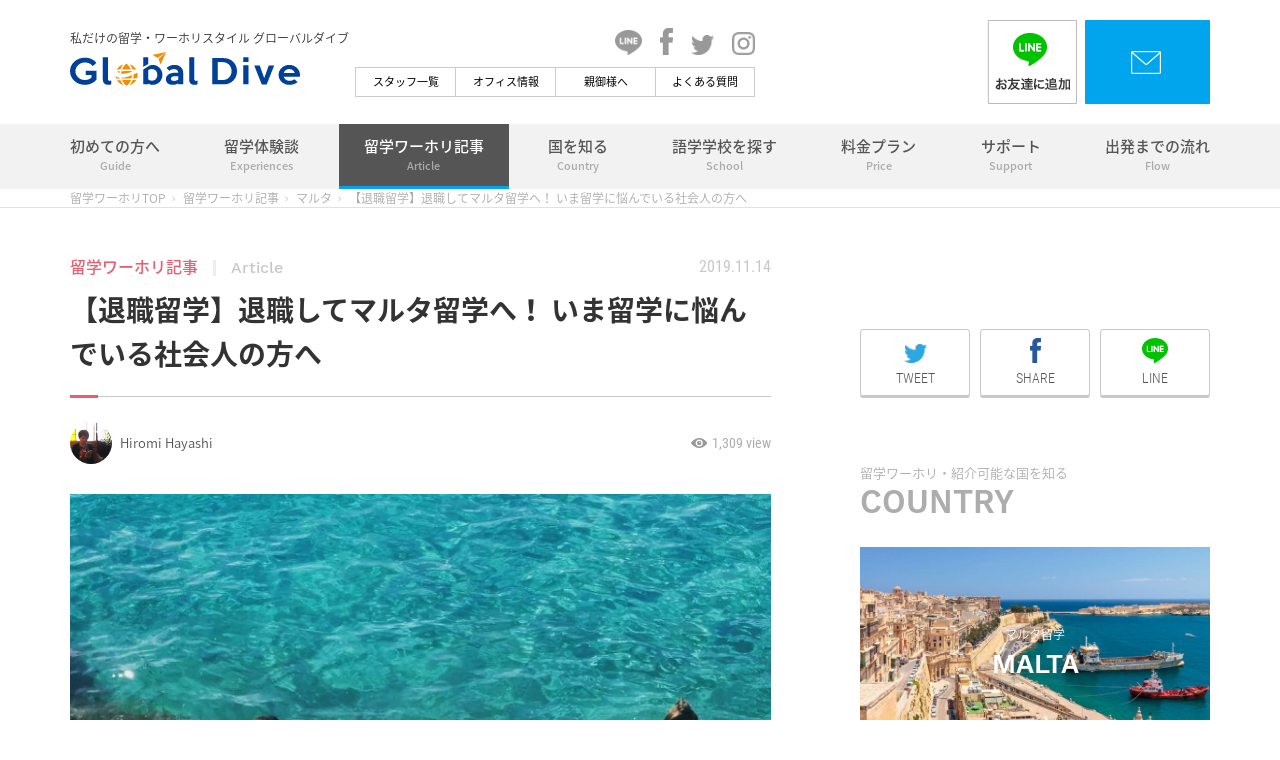

--- FILE ---
content_type: text/html; charset=UTF-8
request_url: http://global-dive.jp/article/a11641/
body_size: 14385
content:
<!DOCTYPE html>
<html lang="ja">
<head>
<meta charset="UTF-8">
<meta http-equiv="X-UA-Compatible" content="IE=edge,chrome=1" />
<meta name="viewport" content="width=device-width, user-scalable=yes, initial-scale=1, maximum-scale=2">

<!-- Google Tag Manager -->
<script>(function(w,d,s,l,i){w[l]=w[l]||[];w[l].push({'gtm.start':
new Date().getTime(),event:'gtm.js'});var f=d.getElementsByTagName(s)[0],
j=d.createElement(s),dl=l!='dataLayer'?'&l='+l:'';j.async=true;j.src=
'https://www.googletagmanager.com/gtm.js?id='+i+dl;f.parentNode.insertBefore(j,f);
})(window,document,'script','dataLayer','GTM-56VPP2L');</script>
<!-- End Google Tag Manager --><!-- common / css js -->
<link rel="shortcut icon" href="/_pack/img/favicon.ico">
<link rel="apple-touch-icon" href="https://global-dive.jp/_pack/img/touch_icon_152_152.png">
<link rel="apple-touch-icon" sizes="152x152" href="https://global-dive.jp/_pack/img/touch_icon_152_152.png">
<link rel="apple-touch-icon" sizes="180x180" href="https://global-dive.jp/_pack/img/touch_icon_180_180.png">
<link rel="apple-touch-icon" sizes="167x167" href="https://global-dive.jp/_pack/img/touch_icon_167_167.png">
<link rel="stylesheet" type="text/css" href="/_pack/css/default.css?v=201809022" />
<link rel="stylesheet" type="text/css" href="/_pack/css/base.css?v=201809022" />
<link rel="stylesheet" type="text/css" href="/_pack/css/common.css?v=201809022" />
<link rel="stylesheet" type="text/css" href="/_pack/css/common_animation.css?v=201809022" />
<link rel="stylesheet" type="text/css" href="/_pack/css/common_pc.css?v=201809022" media="screen and (min-width:741px)" />
<link rel="stylesheet" type="text/css" href="/_pack/css/common_sp.css?v=201809022" media="screen and (max-width:740px)" />
<link rel="stylesheet" type="text/css" href="/_pack/css/common_tb.css?v=201809022" media="screen and (max-width:1024px)" />
<script src="/_pack/js/jquery-1.11.3.min.js"></script>
<script src="/_pack/js/jquery.easing.1.3.js"></script>
<script src="/_pack/js/jquery-ui.min.js"></script>
<script src="/_pack/js/jquery.mobile.events.js"></script>
<script src="/_pack/js/base.js?v=201809022"></script>
<script src="/_pack/js/common.js?v=201809022"></script>
<script src="/_pack/js/common_sp.js?v=201809022"></script>
<!--[if lt IE 9]><script src="//html5shiv.googlecode.com/svn/trunk/html5.js"></script><![endif]-->
<title>【退職留学】退職してマルタ留学へ！ いま留学に悩んでいる社会人の方へ | 私だけの留学・ワーホリスタイル Global Dive《最安値でプランニング》</title>

<!-- All in One SEO Pack 2.7.3 by Michael Torbert of Semper Fi Web Design[2359,2448] -->
<meta name="description"  content="はじめまして！Global Dive 留学アンバサダーの林です。私も、１２年勤めた会社を退職して語学留学へ行きました。行く前は少し恐かったですが、今振り返ってみると、マルタに行って良かったと思うことが多かったと思っています。 時系列で紹介させていただく為に今回は、退職して留学を決めたことからお話していきたいとおもいます！社会人になって留学や海外に興味を持った方への参考になれば嬉しいです。" />

<link rel="canonical" href="http://global-dive.jp/article/a11641/" />
<meta property="og:title" content="【退職留学】退職してマルタ留学へ！ いま留学に悩んでいる社会人の方へ | 私だけの留学・ワーホリスタイル Global Dive《最安値でプランニング》" />
<meta property="og:type" content="article" />
<meta property="og:url" content="http://global-dive.jp/article/a11641/" />
<meta property="og:image" content="http://global-dive.jp/wp/wp-content/uploads/2019/11/a11641_top01.jpg" />
<meta property="og:description" content="はじめまして！Global Dive 留学アンバサダーの林です。私も、１２年勤めた会社を退職して語学留学へ行きました。行く前は少し恐かったですが、今振り返ってみると、マルタに行って良かったと思うことが多かったと思っています。 時系列で紹介させていただく為に今回は、退職して留学を決めたことからお話していきたいとおもいます！社会人になって留学や海外に興味を持った方への参考になれば嬉しいです。" />
<meta property="article:published_time" content="2019-11-14T04:38:12Z" />
<meta property="article:modified_time" content="2023-02-02T02:20:22Z" />
<meta name="twitter:card" content="summary" />
<meta name="twitter:title" content="【退職留学】退職してマルタ留学へ！ いま留学に悩んでいる社会人の方へ | 私だけの留学・ワーホリスタイル Global Dive《最安値でプランニング》" />
<meta name="twitter:description" content="はじめまして！Global Dive 留学アンバサダーの林です。私も、１２年勤めた会社を退職して語学留学へ行きました。行く前は少し恐かったですが、今振り返ってみると、マルタに行って良かったと思うことが多かったと思っています。 時系列で紹介させていただく為に今回は、退職して留学を決めたことからお話していきたいとおもいます！社会人になって留学や海外に興味を持った方への参考になれば嬉しいです。" />
<meta name="twitter:image" content="http://global-dive.jp/wp/wp-content/uploads/2019/11/a11641_top01.jpg" />
<meta itemprop="image" content="http://global-dive.jp/wp/wp-content/uploads/2019/11/a11641_top01.jpg" />
<!-- /all in one seo pack -->
<link rel='dns-prefetch' href='//s.w.org' />
		<script type="text/javascript">
			window._wpemojiSettings = {"baseUrl":"https:\/\/s.w.org\/images\/core\/emoji\/11\/72x72\/","ext":".png","svgUrl":"https:\/\/s.w.org\/images\/core\/emoji\/11\/svg\/","svgExt":".svg","source":{"concatemoji":"http:\/\/global-dive.jp\/wp\/wp-includes\/js\/wp-emoji-release.min.js?ver=4.9.26"}};
			!function(e,a,t){var n,r,o,i=a.createElement("canvas"),p=i.getContext&&i.getContext("2d");function s(e,t){var a=String.fromCharCode;p.clearRect(0,0,i.width,i.height),p.fillText(a.apply(this,e),0,0);e=i.toDataURL();return p.clearRect(0,0,i.width,i.height),p.fillText(a.apply(this,t),0,0),e===i.toDataURL()}function c(e){var t=a.createElement("script");t.src=e,t.defer=t.type="text/javascript",a.getElementsByTagName("head")[0].appendChild(t)}for(o=Array("flag","emoji"),t.supports={everything:!0,everythingExceptFlag:!0},r=0;r<o.length;r++)t.supports[o[r]]=function(e){if(!p||!p.fillText)return!1;switch(p.textBaseline="top",p.font="600 32px Arial",e){case"flag":return s([55356,56826,55356,56819],[55356,56826,8203,55356,56819])?!1:!s([55356,57332,56128,56423,56128,56418,56128,56421,56128,56430,56128,56423,56128,56447],[55356,57332,8203,56128,56423,8203,56128,56418,8203,56128,56421,8203,56128,56430,8203,56128,56423,8203,56128,56447]);case"emoji":return!s([55358,56760,9792,65039],[55358,56760,8203,9792,65039])}return!1}(o[r]),t.supports.everything=t.supports.everything&&t.supports[o[r]],"flag"!==o[r]&&(t.supports.everythingExceptFlag=t.supports.everythingExceptFlag&&t.supports[o[r]]);t.supports.everythingExceptFlag=t.supports.everythingExceptFlag&&!t.supports.flag,t.DOMReady=!1,t.readyCallback=function(){t.DOMReady=!0},t.supports.everything||(n=function(){t.readyCallback()},a.addEventListener?(a.addEventListener("DOMContentLoaded",n,!1),e.addEventListener("load",n,!1)):(e.attachEvent("onload",n),a.attachEvent("onreadystatechange",function(){"complete"===a.readyState&&t.readyCallback()})),(n=t.source||{}).concatemoji?c(n.concatemoji):n.wpemoji&&n.twemoji&&(c(n.twemoji),c(n.wpemoji)))}(window,document,window._wpemojiSettings);
		</script>
		<style type="text/css">
img.wp-smiley,
img.emoji {
	display: inline !important;
	border: none !important;
	box-shadow: none !important;
	height: 1em !important;
	width: 1em !important;
	margin: 0 .07em !important;
	vertical-align: -0.1em !important;
	background: none !important;
	padding: 0 !important;
}
</style>
<link rel='stylesheet' id='wordpress-popular-posts-css-css'  href='http://global-dive.jp/wp/wp-content/plugins/wordpress-popular-posts/public/css/wpp.css?ver=4.1.2' type='text/css' media='all' />
<script type='text/javascript'>
/* <![CDATA[ */
var wpp_params = {"sampling_active":"0","sampling_rate":"100","ajax_url":"http:\/\/global-dive.jp\/wp-json\/wordpress-popular-posts\/v1\/popular-posts\/","action":"update_views_ajax","ID":"11641","token":"1c45d77c83","debug":""};
/* ]]> */
</script>
<script type='text/javascript' src='http://global-dive.jp/wp/wp-content/plugins/wordpress-popular-posts/public/js/wpp-4.1.0.min.js?ver=4.1.2'></script>
<link rel='https://api.w.org/' href='http://global-dive.jp/wp-json/' />
<link rel='prev' title='【カナダ 物価】カナダの留学・ワーホリ先での生活費。ちょっとした節約方法はこれ！' href='http://global-dive.jp/article/a11626/' />
<link rel='next' title='【ワーホリ 英語力】ワーホリに英語力は必要？英語＆海外初心者でもワーホリに行くためには！？' href='http://global-dive.jp/article/a11649/' />
<link rel='shortlink' href='http://global-dive.jp/?p=11641' />
<link rel="alternate" type="application/json+oembed" href="http://global-dive.jp/wp-json/oembed/1.0/embed?url=http%3A%2F%2Fglobal-dive.jp%2Farticle%2Fa11641%2F" />
<link rel="alternate" type="text/xml+oembed" href="http://global-dive.jp/wp-json/oembed/1.0/embed?url=http%3A%2F%2Fglobal-dive.jp%2Farticle%2Fa11641%2F&#038;format=xml" />
</head>
<body>

<!-- Google Tag Manager (noscript) -->
<noscript><iframe src="https://www.googletagmanager.com/ns.html?id=GTM-56VPP2L"
height="0" width="0" style="display:none;visibility:hidden"></iframe></noscript>
<!-- End Google Tag Manager (noscript) --><div class="widthLiquid"><div class="shoulderWrap">
<p class="shoulder">私だけの留学・ワーホリスタイル グローバルダイブ</p>
</div></div><!-- /widthLiquid -->
<header id="Header">
<div class="widthLiquid"><div class="inner">
<div id="PcHeader">
<a class="logo" href="/"><img src="/_pack/img/logo.svg" alt="私だけの留学・ワーホリスタイル グローバルダイブ" /></a>
<div class="middle">
<ul class="officialSNS">
<li><a href="https://global-dive.jp/contact/line/" target="_blank"><img width="27" src="/_pack/img/cmn_icon_line_b.png" alt="Global Dive OFFICIAL LINE" /></a></li>
<li><a href="https://www.facebook.com/WorkingHolidayGlobalDive/" target="_blank"><img width="13" src="/_pack/img/cmn_icon_fb_b.png" alt="Global Dive OFFICIAL Facebook" /></a></li>
<li><a href="https://twitter.com/global_dive" target="_blank"><img width="23" src="/_pack/img/cmn_icon_tw_b.png" alt="Global Dive OFFICIAL Twitter" /></a></li>
<li><a href="https://www.instagram.com/global_dive_apptli/" target="_blank"><img width="23" src="/_pack/img/cmn_icon_inst_b.png" alt="Global Dive OFFICIAL Instagram" /></a></li>
</ul>
<ul class="subnavi">
<li class="staff "><a href="/staff/">スタッフ一覧</a></li>
<li class="office "><a href="/office/">オフィス情報</a></li>
<li class="parents "><a href="/parents/">親御様へ</a></li>
<li class="faq "><a href="/faq/">よくある質問</a></li>
</ul>
</div><!-- /middle -->
<div class="right">
<!--<div class="phone">
<p>お電話でのお問い合わせ</p>
<p class="ffEn3"><a href="tel:0800-080-9800" id="tel">0800-080-9800</a></p>
<p>月-金 9:30-18:00 / 土 9:30-17:00</p>
</div> --><!-- /phone -->
<a class="lineImgBtn" href="https://global-dive.jp/contact/line/" target="_blank"><img src="/_pack/img/header_line_pc.png" alt="LINEでお友達に追加" /></a>
<a class="contactImgBtn" href="/contact/"><img src="/_pack/img/header_contact_pc.png" alt="まずは無料相談" /></a>
</div><!-- /right -->
</div><!-- /PcHeader -->
</div></div>
<div id="SpHeader">
<a class="logo" href="/"><img src="/_pack/img/logo.svg" alt="留学ワーキングホリデーサポート Global Dive" /></a>
<div class="right">

<!--<a class="tel" href="tel:0800-080-9800" id="tel"><img src="/_pack/img/header_icon_tel.png" alt="電話でお問い合わせ" /></a>-->
<a class="mail" href="/contact/"><img src="/_pack/img/header_icon_mail.png" alt="まずは無料相談" /></a>

</div><!-- /right -->
</div><!-- /SpHeader -->
</header>

<div id="Container" class="default">

<nav id="Gnavi">
<div class="wrap">
<div class="widthLiquid spFull">
<div class="inner">
<ul>
<li class="about"><a href="/about/">初めての方へ<em>Guide</em></a></li>
<li class="experiences"><a href="/experiences/">留学体験談<em>Experiences</em></a></li>
<li class="article"><a href="/article/">留学ワーホリ記事<em>Article</em></a></li>
<li class="country"><a href="/country/">国を知る<em>Country</em></a></li>
<li class="school"><a href="/school/">語学学校を探す<em>School</em></a></li>
<li class="price"><a href="/price/">料金プラン<em>Price</em></a></li>
<li class="support"><a href="/support/">サポート<em>Support</em></a></li>
<li class="flow"><a href="/flow/">出発までの流れ<em>Flow</em></a></li>
<li class="staff elmSP"><a href="/staff/">スタッフ一覧</a></li>
<li class="office elmSP"><a href="/office/">オフィス情報</a></li>
<li class="parents elmSP"><a href="/parents/">親御さまへ</a></li>
<li class="faq elmSP"><a href="/faq/">よくある質問</a></li>
</ul>
</div><!-- /inner -->
</div><!-- /widthLiquid -->
</div><!-- /wrap -->
</nav>

<!-- unique / css js -->
<script type="text/javascript" src="/_pack/js/column.js"></script>

<div id="ContentsWrap" class="default">

<div id="BreadCrumbs">
<div class="widthLiquid">
<ul>
    <li class="home"><a href="/">留学ワーホリTOP</a></li>
    <li><a href="/article/">留学ワーホリ記事</a></li>
        <li><a href="/article/malta/">マルタ</a></li>
            <li>【退職留学】退職してマルタ留学へ！ いま留学に悩んでいる社会人の方へ</li></ul>
</div></div><!-- /BreadCrumbs -->

<div id="ColContainer" class="widthLiquid spFull">

<section id="MainContainer">
<div id="Title">
<p class="cate">留学ワーホリ記事<span class="ffEn1">Article</span><span class="date ffEn2">2019.11.14</span></p>
<h1 class="border">【退職留学】退職してマルタ留学へ！ いま留学に悩んでいる社会人の方へ</h1>
<div class="info">
<p class="writer"><a href="http://global-dive.jp/staff/hiromi_hayashi/"><span class="img"><img src="http://global-dive.jp/wp/wp-content/uploads/2019/06/hayashi_hiromi-300x300.png" alt="Hiromi Hayashi" /></span>Hiromi Hayashi</a></p>
<p class="view ffEn2"><span>1,309</span></p>
</div><!-- /info -->
<p class="image" style="background-image:url(http://global-dive.jp/wp/wp-content/uploads/2019/11/a11641_top01.jpg);"></p>
<ul class="snsshareTop">
<li class="tw"><a href="" target="_blank"><img src="/_pack/img/cmn_icon_tw.png" alt="Twitterでこのページをシェア" /><span class="ffEn2">TWEET</span></a></li>
<li class="fb"><a href="" target="_blank"><img src="/_pack/img/cmn_icon_fb.png" alt="Facebookでこのページをシェア" /><span class="ffEn2">SHARE</span></a></li>
<li class="line"><a href="" target="_blank"><img src="/_pack/img/cmn_icon_line.png" alt="LINEでこのページをシェア" /><span class="ffEn2">LINE</span></a></li>
</ul><p class="summery">はじめまして！Global Dive 留学アンバサダーの林です。私も、１２年勤めた会社を退職して語学留学へ行きました。行く前は少し恐かったですが、今振り返ってみると、マルタに行って良かったと思うことが多かったと思っています。
時系列で紹介させていただく為に今回は、退職して留学を決めたことからお話していきたいとおもいます！社会人になって留学や海外に興味を持った方への参考になれば嬉しいです。
</p>

</div><!-- /Title -->

<div class="articleBanner articleBannerTop">
    <p class="bannerPr">PR</p>
<a href="https://lp.resortbaito-dive.com/global-dive?utm_source=global-dive&utm_medium=referral&utm_campaign=article"><img src="http://global-dive.jp/wp/wp-content/uploads/2023/03/edbb22d675f84824d305a8de2b230ebb.jpg" alt="https://lp.resortbaito-dive.com/global-dive?utm_source=global-dive&utm_medium=referral&utm_campaign=article"></a>
</div>

<div id="Agenda">
<p class="ttl">目次</p>
<ul>
        <li><a class="pageLink" href="#Sec01">【退職留学】社会人になってから退職留学を考えた理由</a></li>
        <li><a class="pageLink" href="#Sec02">【退職留学】退職して留学することへの不安</a></li>
        <li><a class="pageLink" href="#Sec03">【退職留学】いざ退職！その時の気持ち</a></li>
        <li><a class="pageLink" href="#Sec04">【退職留学】国や学校の選び方</a></li>
        <li><a class="pageLink" href="#Sec05">【退職留学】留学前に準備したこと</a></li>
        <li><a class="pageLink" href="#Sec06">【退職留学】退職留学をしたことで変わったこと</a></li>
        <li><a class="pageLink" href="#Sec07">まとめ</a></li>
    </ul>
</div><!-- /Agenda -->

<div id="Body">

<article class="sec" id="Sec01">
<h2 class="htxD num"><span>【退職留学】社会人になってから退職留学を考えた理由</span></h2>
<p><img class="size-full wp-image-11646 aligncenter" src="http://global-dive.jp/wp/wp-content/uploads/2019/11/a11641_05.jpg" alt="" width="780" height="500" srcset="http://global-dive.jp/wp/wp-content/uploads/2019/11/a11641_05.jpg 780w, http://global-dive.jp/wp/wp-content/uploads/2019/11/a11641_05-300x192.jpg 300w, http://global-dive.jp/wp/wp-content/uploads/2019/11/a11641_05-768x492.jpg 768w, http://global-dive.jp/wp/wp-content/uploads/2019/11/a11641_05-750x481.jpg 750w" sizes="(max-width: 780px) 100vw, 780px" /></p>
<h4>当時の社会人のときの自分はどんな生活をしていたか</h4>
<div>私の場合、数年前から留学をしようと決めていました。高校を卒業して、会社に入社してはみましたが、自分が本当にやりたい仕事なのか疑問でした。でも、何がしたいのか漠然としていたことと、周囲の「退職しないほうがいい」という言葉もあって、本当にやりたいことが見つかるまで、ひとまず会社は続けることにしました。そして、自分の人生の中で何をやりたいかを考えました。その中の一つに、「留学」がありました。</div>
<div></div>
<h4>退職留学という選択になった理由</h4>
<div>私は、２４歳の時に一人でイギリスに一週間ほど旅行へ行きました。その時は、特に英語を勉強しているわけでもありませんでしたが、ただロンドンの街を見てみたいという気持ちで、海外旅行経験豊富な従姉妹や友人から海外旅行に行くための情報を集めて行きました。出発が近づくにつれて楽しみな気持ちも増えましたが、一人で言葉も通じない、全く行ったことのない場所へ行くことに恐怖も感じていました。でも行ってみると、色々な発見があって、すごく刺激的な経験になり、<strong>この旅を通じて、悔しい思いをすることも多かったので、「もっと英語が理解できたら」と、強く思うようになりました。</strong>そして将来英語が堪能になったらイギリスだけでなく色々な国をもっと旅してみたいと思い、それにはワーキングホリデーか語学留学か大学への留学がいいんじゃないかな…と漠然と考えていました。</div>
<div></div>
<div><strong>しかし、その後留学について色々と情報を集めていくうちに、留学にはお金が必要だという現実に突き当たり、会社を続けながら、しばらく貯金を続けました。</strong>会社に勤めながら、近所の英語教室に通い、先生に相談に乗ってもらい、考えた末にまずは短期留学で語学学校へ行くことに決めました。</div>
<div></div>
<div><strong>そ</strong><strong>の頃、ちょうどマルタ共和国への留学が少しずつ人気が出ている、という情報を得て、マルタに決めました。</strong>イギリスの語学学校よりも料金が安かったことと、世界遺産に指定された綺麗な街並みや、教会が沢山ある、というところも魅力的でした。そして、何よりヨーロッパ圏にあるので、ヨーロッパ各国への旅行もすぐに行けてしまう、というところも良かったです。マルタ留学の帰りには、イギリスに旅行で寄っていく予定もあらかじめ立てていきました。</div>
<p style="text-align: center;"><a href="http://nav.cx/domT1oi"><img class="aligncenter" src="https://scdn.line-apps.com/n/line_add_friends/btn/ja.png" alt="友だち追加" width="232" height="36" border="0" /></a></p>
<p style="text-align: center;"><a href="https://global-dive.jp/contact/"><strong>&gt;メールで退職留学について相談してみる</strong></a></p>
</article>
<article class="sec" id="Sec02">
<h2 class="htxD num"><span>【退職留学】退職して留学することへの不安</span></h2>
<div>退職して留学に行くことについて、周囲に実際に自分のお金で留学に行った人がいなかったため、本当にお金は足りるのか、１２年も続けた会社を退職し無職になって、今後いい仕事に就くことができるのか、留学に行ってからも治安はどうなのか、どんな人と一緒のアパートになるのか、食べ物は大丈夫なのか…退職留学することについて本当に色々考えすぎて、食欲が無くなったこともありました。でも、留学は自分がやってみたかったことでしたし、職場のおじさんが「大丈夫だよ」と励まして応援してくれたり、私の家族もなんだかんだで応援もしてくれたので、退職して留学に行くことができたと思っています。</div>
<p style="text-align: center;"><a href="http://nav.cx/domT1oi"><img class="aligncenter" src="https://scdn.line-apps.com/n/line_add_friends/btn/ja.png" alt="友だち追加" width="232" height="36" border="0" /></a></p>
<p style="text-align: center;"><a href="https://global-dive.jp/contact/"><strong>&gt;メールで退職留学について相談してみる</strong></a></p>
</article>
<article class="sec" id="Sec03">
<h2 class="htxD num"><span>【退職留学】いざ退職！その時の気持ち</span></h2>
<div><img class="size-full wp-image-11642 aligncenter" src="http://global-dive.jp/wp/wp-content/uploads/2019/11/a11641_01.jpg" alt="" width="780" height="500" srcset="http://global-dive.jp/wp/wp-content/uploads/2019/11/a11641_01.jpg 780w, http://global-dive.jp/wp/wp-content/uploads/2019/11/a11641_01-300x192.jpg 300w, http://global-dive.jp/wp/wp-content/uploads/2019/11/a11641_01-768x492.jpg 768w, http://global-dive.jp/wp/wp-content/uploads/2019/11/a11641_01-750x481.jpg 750w" sizes="(max-width: 780px) 100vw, 780px" /></div>
<div></div>
<div>家族の反応は、退職すること・留学に行くことに対するネガティブな発言も時にはありました。でもその分、沢山応援もしてくれました。語学留学に行くので退職する、と言ったときも、恐らく私がこれまで留学に対して努力してきたり計画してきたことを知っていて、すぐに了承してくれました。なので、私も退職し留学することに不安になることはありましたが、逆にポジティブに考えて自分に言い聞かせてもいました。</div>
<div></div>
<div>会社は、１２年も続けてきた仕事だったため、退職したらこの人たちに会えなくなるのかと思うと、名残惜しい気持ちも多かったです。仕事の引き継ぎ期間が短かったので、私の担当していた分の仕事をどうやって少ないメンバーでやり繰りしていくか、後に残された人たちは本当に大変そうでした。なので、私もとても申し訳ない気持ちでした。でも「一度きりの人生だから、楽しんで行ってきてね」と、応援してくれたので、私も精一杯がんばろう、と思いました。</div>
<p style="text-align: center;"><a href="http://nav.cx/domT1oi"><img class="aligncenter" src="https://scdn.line-apps.com/n/line_add_friends/btn/ja.png" alt="友だち追加" width="232" height="36" border="0" /></a></p>
<p style="text-align: center;"><a href="https://global-dive.jp/contact/"><strong>&gt;メールで退職留学について相談してみる</strong></a></p>
</article>
<article class="sec" id="Sec04">
<h2 class="htxD num"><span>【退職留学】国や学校の選び方</span></h2>
<p><img class="size-full wp-image-11643 aligncenter" src="http://global-dive.jp/wp/wp-content/uploads/2019/11/a11641_02.jpg" alt="" width="780" height="500" srcset="http://global-dive.jp/wp/wp-content/uploads/2019/11/a11641_02.jpg 780w, http://global-dive.jp/wp/wp-content/uploads/2019/11/a11641_02-300x192.jpg 300w, http://global-dive.jp/wp/wp-content/uploads/2019/11/a11641_02-768x492.jpg 768w, http://global-dive.jp/wp/wp-content/uploads/2019/11/a11641_02-750x481.jpg 750w" sizes="(max-width: 780px) 100vw, 780px" /></p>
<h4>下調べしたこと</h4>
<div></div>
<div>まずは、語学留学・海外大学留学・ワーキングホリデーのうちでどれにしようかと考えて、イギリスの中で自分にも行けそうな学校はないかひたすら調べていましたが、<strong>イギリス国内の全ての学校が、思っていたよりも高かったことと、大学や専門学校に行くとしても、自分の英語スキルが低いので、もし行くとしてもその前にもっと英語を勉強しないと行けない、という問題がありました。</strong>ワーキングホリデーに関しても、英語教室の先生に相談してみましたが、働く前にもっと英語ができるようにならないと、日本食レストランぐらいでしか働けないかもしれない、ということを聞いて、イギリスにこだわらずに、自分のお金で安心して行ける語学学校にしようと決めました。</div>
<div></div>
<h4>希望条件（国・学校）</h4>
<div>イギリスの語学学校に1番行きたいと思いましたが、やはり他国に比べて料金が高いイメージでした。なので、イギリスより料金が安い国、というのが条件の一つでした。３ヶ月留学に行くとなると、いつか犯罪に巻き込まれたりするのではないか、と不安だったので、治安が良い国であることも重要でした。<strong>マルタ共和国は、私にとってはとても治安が良かったと思います。</strong>さらに、やはり行ってみたいところがある国、というのにも重点を置きました。<strong>マルタは、「青の洞門」という、イタリアで有名な青の洞窟に似たところがあったり、シチリア島にもすぐ行けたり、古くて美しい教会が沢山ある、といったところに惹かれました。</strong>もちろん、ヨーロッパで行ってみたい国が多かったので、ヨーロッパ各国にも飛行機ですぐ行けるところも良いと思いました。</div>
<div>語学学校選びに関しては、治安が良くて、年齢層も若すぎず、クラスの上限人数が少なめのところを選びました。</div>
<p style="text-align: center;"><a href="http://nav.cx/domT1oi"><img class="aligncenter" src="https://scdn.line-apps.com/n/line_add_friends/btn/ja.png" alt="友だち追加" width="232" height="36" border="0" /></a></p>
<p style="text-align: center;"><a href="https://global-dive.jp/contact/"><strong>&gt;メールで退職留学について相談してみる</strong></a></p>
</article>
<article class="sec" id="Sec05">
<h2 class="htxD num"><span>【退職留学】留学前に準備したこと</span></h2>
<p><img class="size-full wp-image-11644 aligncenter" src="http://global-dive.jp/wp/wp-content/uploads/2019/11/a11641_03.jpg" alt="" width="780" height="500" srcset="http://global-dive.jp/wp/wp-content/uploads/2019/11/a11641_03.jpg 780w, http://global-dive.jp/wp/wp-content/uploads/2019/11/a11641_03-300x192.jpg 300w, http://global-dive.jp/wp/wp-content/uploads/2019/11/a11641_03-768x492.jpg 768w, http://global-dive.jp/wp/wp-content/uploads/2019/11/a11641_03-750x481.jpg 750w" sizes="(max-width: 780px) 100vw, 780px" /></p>
<h4>事前学習の内容</h4>
<div>英語の学習は、マルタに留学する２年ほど前からはじめました。まだマルタの語学学校という選択肢に絞っていなかった頃、イギリスの大学や専門学校に行くことも考えていたことがあったので、IELTSという試験のための勉強をしたり、実際に日本で受けたりもしました。<strong>リスニング、リーディング、ライティング、スピーキングの各試験があり難しかったですが、とても勉強になったと思います。</strong>あとは、英語教室で個人レッスンを月２、３回と、オンライン英会話をやったりもしました。</div>
<div></div>
<h4>その他の事前準備</h4>
<div></div>
<div>海外に長期で行ったことがなかったことと、一人暮らし経験がなかったので、とにかく向こうでの生活が不安でした。インターネットで、マルタに行ったことがある人が書いたブログを色々読んで、留学で何が必要か、携帯電話はどうするか、日本食はすぐに手に入るのか、等々色々調べました。実家に住んでいると、料理は母に任せきりで、作り方もあまりよくわからないので、料理の練習もして行きました。</div>
<div></div>
<div>クレジットカードも、現地で外貨を引き落とせたり、外貨利用手数料が無料だったりするものを作って行きました。あとは、心配性なので、よくお寺や神社にお参りして行きました。お札も持って行きました。語学留学終了後にイギリスに行くことも決めていたので、イギリスのどこに行こうか決めるのがとても楽しかったことを思い出します。まずは語学留学を成功させるのが前提ですが。</div>
<div></div>
<p style="text-align: center;"><a href="http://nav.cx/domT1oi"><img class="aligncenter" src="https://scdn.line-apps.com/n/line_add_friends/btn/ja.png" alt="友だち追加" width="232" height="36" border="0" /></a></p>
<p style="text-align: center;"><a href="https://global-dive.jp/contact/"><strong>&gt;メールで退職留学について相談してみる</strong></a></p>
</article>
<article class="sec" id="Sec06">
<h2 class="htxD num"><span>【退職留学】退職留学をしたことで変わったこと</span></h2>
<div><img class="size-full wp-image-11645 aligncenter" src="http://global-dive.jp/wp/wp-content/uploads/2019/11/a11641_04.jpg" alt="" width="780" height="500" srcset="http://global-dive.jp/wp/wp-content/uploads/2019/11/a11641_04.jpg 780w, http://global-dive.jp/wp/wp-content/uploads/2019/11/a11641_04-300x192.jpg 300w, http://global-dive.jp/wp/wp-content/uploads/2019/11/a11641_04-768x492.jpg 768w, http://global-dive.jp/wp/wp-content/uploads/2019/11/a11641_04-750x481.jpg 750w" sizes="(max-width: 780px) 100vw, 780px" /></div>
<div></div>
<div>退職留学前は本当に不安だらけでしたが、いざ行ってみると、良かった経験も悪かった経験も含めて、色々な人や文化に出会えて、とても良い経験になったと思います。日本人の友達も出来て、日本で再会もしました。自分が選んで行った先で出会った人たちなので、なんというか、気の合う人ばかりだなと感じています。シェアアパートが一緒だったスペイン人の女性の家にも、留学中に遊びに行きました。スペインというとサグラダファミリアのような観光地を思い浮かべますが、そうした有名なところにはない、ゆったりとしたローカルな雰囲気を味わわせてもらい、かけがえのない時間だったなとしみじみ感じます。すごくおもてなしが丁寧で、暖かくて、私ももし彼女が日本に来たらこんな風にもてなしてあげたい、と思いました。</div>
<div></div>
<div><strong>あとは、留学以前は緊張するので人と目を合わせるのが得意ではありませんでしたが、人とコミュニケーションをとる時には、目を合わせるというのは大切だな、と感じましたね。</strong>自分の意見をしっかり言えるようにもなりたいと思いました。<br />
過度に色々心配しすぎず、勇気を持って挑戦する姿勢が大切だなと思いました。会社を退職して、留学してみて良かった、と思っています。</div>
<p style="text-align: center;"><a href="http://nav.cx/domT1oi"><img class="aligncenter" src="https://scdn.line-apps.com/n/line_add_friends/btn/ja.png" alt="友だち追加" width="232" height="36" border="0" /></a></p>
<p style="text-align: center;"><a href="https://global-dive.jp/contact/"><strong>&gt;メールで退職留学について相談してみる</strong></a></p>
</article>
<article class="sec" id="Sec07">
<h2 class="htxD num"><span>まとめ</span></h2>
<div><strong>年齢や結婚で留学を諦めている人は多いように感じますが、今回退職してマルタに行ってみると、１０代から６０歳を超えた方々まで、色々な年齢・国々の人が英語を学びに来ていました。</strong>英語を勉強するのに、年齢や結婚は関係ないのだと感じました。</div>
<div>退職して留学をすることについても、今後の生活について色々心配になることも多くあると思いますが、退職して留学に行ってみると私の場合は意外と大丈夫で驚きました。<br />
<strong>一度しかない人生なので、まずは自分を信じて，短期でもいいので社会人留学をしてみることをお勧めします。</strong></div>
<p style="text-align: center;"><a href="http://nav.cx/domT1oi"><img class="aligncenter" src="https://scdn.line-apps.com/n/line_add_friends/btn/ja.png" alt="友だち追加" width="232" height="36" border="0" /></a></p>
<p style="text-align: center;"><a href="https://global-dive.jp/contact/"><strong>&gt;メールで退職留学について相談してみる</strong></a></p>
</article>

<div class="articleBanner articleBannerBottom">
    <p class="bannerPr">PR</p>
<a href="https://lp.resortbaito-dive.com/global-dive?utm_source=global-dive&utm_medium=referral&utm_campaign=article"><img src="http://global-dive.jp/wp/wp-content/uploads/2023/03/edbb22d675f84824d305a8de2b230ebb.jpg" alt="https://lp.resortbaito-dive.com/global-dive?utm_source=global-dive&utm_medium=referral&utm_campaign=article"></a>
</div>

<div class="snsshare">
<div class="widthFixSP">
<ul>
<li class="tw"><a href="javascript:void(0)" rel="nofollow" target="_blank"><img src="/_pack/img/cmn_icon_tw.png" alt="Twitterでこのページをシェア" /><span class="ffEn2">TWEET</span></a></li>
<li class="fb"><a href="javascript:void(0)" rel="nofollow" target="_blank"><img src="/_pack/img/cmn_icon_fb.png" alt="Facebookでこのページをシェア" /><span class="ffEn2">SHARE</span></a></li>
<li class="line"><a href="javascript:void(0)" rel="nofollow" target="_blank"><img src="/_pack/img/cmn_icon_line.png" alt="LINEでこのページをシェア" /><span class="ffEn2">LINE</span></a></li>
</ul>
</div></div><!-- /snsshare -->

<div class="aboutWriter">
<div class="widthFixSP">
<h2 class="ttl">この記事を書いたスタッフ</h2>
<div class="imgs">
<p class="img"><img src="http://global-dive.jp/wp/wp-content/uploads/2019/06/hayashi_hiromi-300x300.png" alt="Hiromi Hayashi" /></p>
<p class="sns">
<a href="" class="line" target="_blank"><img src="/_pack/img/cmn_icon_line_w.png" alt="LINE" /></a>
<a href="" class="fb" target="_blank"><img src="/_pack/img/cmn_icon_fb_w.png" alt="Facebook" /></a>
</p>
</div><!-- /imgs -->
<div class="tx">
<p class="name">林 宏美</p>
<p class="penname">Hiromi Hayashi</p>
<p class="profile">会社に勤めながら英語を2年程勉強し、会社を退職後、マルタ共和国に3ヶ月間語学留学しました。その中で、30歳の自分でもワーキングホリデーに行けると知り、帰国後、イギリスのワーキングホリデーに応募するも、落選。カナダのビザを取得し、ビクトリアとトロントへ行くことになりました。</p>
<p class="more"><a class="roundBtn btnB pcBtnC em2 ffEn2" href="http://global-dive.jp/staff/hiromi_hayashi/">MORE</a></p>
</div><!-- /tx -->
</div></div><!-- /aboutWriter -->

<div class="relatedObj">
<div class="widthFixSP">
<h2 class="htxF">この記事に関連するタグ</h2>
<!--  comment::▼記事に紐づくタグ一覧（国、都市、その他）  -->
    <ul class="tagList readmore">
            <li class="tag"><a href="http://global-dive.jp/article_tag/%e9%80%80%e8%81%b7%e7%95%99%e5%ad%a6/">退職留学</a></li>
            </ul>
    </div><!-- /widthFixSP -->
</div><!-- /relatedObj -->

<div class="relatedObj article">
<div class="widthFixSP">
<h2 class="htxF">マルタに関連する記事</h2>
</div><!-- /widthFixSP -->
<div id="ArticleList">
<!--  comment::▼都市に紐づく留学ワーホリ記事 3件  -->
<div class="item">
<a href="http://global-dive.jp/article/a13095/"><div class="image" style="background-image:url(http://global-dive.jp/wp/wp-content/uploads/2020/01/a13095_01-220x150.jpg);"></div></a>
<div class="tx">
<a href="http://global-dive.jp/article/a13095/"><p class="ttl">【マルタ語学学校】ELA（English Language Academy）をご紹介します！</p></a>
<div class="info">
<p class="view ffEn2"><span>1,071</span></p>
<p class="writer"><a href="http://global-dive.jp/staff/mamikomura/">Komura Mami</a></p>
</div><!-- /info -->
</div><!-- /tx -->
</div><!-- /item -->
<div class="item">
<a href="http://global-dive.jp/article/a12281/"><div class="image" style="background-image:url(http://global-dive.jp/wp/wp-content/uploads/2019/11/a12281_top01-220x150.jpg);"></div></a>
<div class="tx">
<a href="http://global-dive.jp/article/a12281/"><p class="ttl">【マルタ語学学校】Sprachcaffe Language Plus（シュプラッハカフェ ランゲージ プラス）を紹介します！Part2</p></a>
<div class="info">
<p class="view ffEn2"><span>534</span></p>
<p class="writer"><a href="http://global-dive.jp/staff/chihiroueda/">Chihiro Ueda </a></p>
</div><!-- /info -->
</div><!-- /tx -->
</div><!-- /item -->
<div class="item">
<a href="http://global-dive.jp/article/a12262/"><div class="image" style="background-image:url(http://global-dive.jp/wp/wp-content/uploads/2019/11/a12262_top_01-220x150.jpg);"></div></a>
<div class="tx">
<a href="http://global-dive.jp/article/a12262/"><p class="ttl">【マルタ語学学校】Sprachcaffe Language Plus（シュプラッハカフェ ランゲージ プラス）を紹介します！Part1</p></a>
<div class="info">
<p class="view ffEn2"><span>670</span></p>
<p class="writer"><a href="http://global-dive.jp/staff/chihiroueda/">Chihiro Ueda </a></p>
</div><!-- /info -->
</div><!-- /tx -->
</div><!-- /item -->
</div><!-- /ArticleList -->
<div class="widthFixSP">
<div class="btnContainer"><p><a class="btnB moreBtn ffEn2" href="/article/malta//">MORE</a></p>
</div><!-- /btnContainer -->
</div><!-- /widthFixSP -->
</div><!-- /relatedObj -->

</div><!-- /Body -->

</section><!-- /MainContainer -->

<section id="SideContainer">
<div class="side">
<ul class="snsshareTop">
<li class="tw"><a href="" target="_blank"><img src="/_pack/img/cmn_icon_tw.png" alt="Twitterでこのページをシェア" /><span class="ffEn2">TWEET</span></a></li>
<li class="fb"><a href="" target="_blank"><img src="/_pack/img/cmn_icon_fb.png" alt="Facebookでこのページをシェア" /><span class="ffEn2">SHARE</span></a></li>
<li class="line"><a href="" target="_blank"><img src="/_pack/img/cmn_icon_line.png" alt="LINEでこのページをシェア" /><span class="ffEn2">LINE</span></a></li>
</ul><div class="relatedObj part country">
<div class="widthFixSP">
<div class="htxA">
<h2 class="ja">留学ワーホリ・紹介可能な国を知る</h2>
<p class="en ffEn1">COUNTRY</p>
</div>
<article class="countryPanel mab30">
<a href="http://global-dive.jp/country/malta/">
<p class="img" style="background-image:url(http://global-dive.jp/wp/wp-content/uploads/2018/07/malta_02-750x500.jpg);"></p>
<p class="countryPanelTitle">マルタ留学</p>
<p class="countryPanelSubtitle ffEn1">MALTA</p>
<p class="btn"><span>基本情報へ<img src="/_pack/img/cmn_arrow_r.png" alt="" /></span></p>
</a>
</article>
<!--  comment::▼紐づく国 見積もり  -->
<h3 class="htxD pk"><span>マルタ留学費用のお見積り</span></h3>
<table class="tableTypeA">
        <tr>
    <th>1週間</th>
    <td>45,469円　〜　174,080円</td>
    </tr>
        <tr>
    <th>2週間</th>
    <td>69,675円　〜　335,010円</td>
    </tr>
        <tr>
    <th>4週間</th>
    <td>137,638円　〜　656,870円</td>
    </tr>
        <tr>
    <th>8週間</th>
    <td>205,335円　〜　1,300,590円</td>
    </tr>
        <tr>
    <th>12週間</th>
    <td>353,497円　〜　1,944,310円</td>
    </tr>
        <tr>
    <th>16週間</th>
    <td>502,590円　〜　2,777,954円</td>
    </tr>
        <tr>
    <th>20週間</th>
    <td>624,950円　〜　3,231,750円</td>
    </tr>
        <tr>
    <th>24週間</th>
    <td>667,510円　〜　3,875,470円</td>
    </tr>
    </table>
<br />
<p class="txt lh17">お見積り金額は、航空券・海外保険・現地でのお小遣い費用をのぞいた<span class="markerY pcFcPink">入学金・授業料・教材費・滞在費・食費・ビザなどの留学で必要な費用"すべて"を含んだ金額</span>です。</p>

<div class="btnContainer"><p><a class="btnB pcBtnC grayBtn em2 ffEn2" href="/price/">もっと詳しく見る</a></p>
</div><!-- /btnContainer -->
</div><!-- /widthFixSP -->
</div><!-- /relatedObj -->

<div class="relatedObj part experiences">
<div class="htxA">
<h2 class="ja">留学体験談</h2>
<p class="en ffEn1">EXPERIENCES</p>
</div>
<div class="widthFixSP">
<h3 class="htxF">マルタの留学体験談</h3>
</div><!-- /widthFixSP -->
<!--  comment::▼紐づく体験談一覧 最大6件表示  -->
<div class="gridColumn">
<div class="flex spCol2 order">
<div class="item"><a href="http://global-dive.jp/experiences/e4411/" style="background-image:url(http://global-dive.jp/wp/wp-content/uploads/2018/10/181010_9-min-375x375.jpg);">
<div class="tx">
<p class="tag c w"><span>マルタ留学</span></p>
<ul class="tagList static"><li class="tag"><span>スリーマ</span></li><li class="tag"><span>チェンバー・カレッジ</span></li></ul></div>
</a></div><!-- /item -->
<div class="item"><a href="http://global-dive.jp/experiences/e5210/" style="background-image:url(http://global-dive.jp/wp/wp-content/uploads/2018/11/e5210_4-375x375.jpg);">
<div class="tx">
<p class="tag c w"><span>マルタ留学</span></p>
<ul class="tagList static"><li class="tag"><span>イムシーダ</span></li><li class="tag"><span></span></li><li class="tag"><span>リゾートバイト</span></li></ul></div>
</a></div><!-- /item -->
<div class="item"><a href="http://global-dive.jp/experiences/e391/" style="background-image:url(http://global-dive.jp/wp/wp-content/uploads/2018/07/e391_photo_01-375x375.jpg);">
<div class="tx">
<p class="tag c w"><span>マルタ留学</span></p>
<ul class="tagList static"><li class="tag"><span>イムシーダ</span></li><li class="tag"><span></span></li></ul></div>
</a></div><!-- /item -->
<div class="item"><a href="http://global-dive.jp/experiences/e848/" style="background-image:url(http://global-dive.jp/wp/wp-content/uploads/2018/08/e848_01-375x375.jpg);">
<div class="tx">
<p class="tag c w"><span>マルタ留学</span></p>
<ul class="tagList static"><li class="tag"><span>イムシーダ</span></li><li class="tag"><span></span></li></ul></div>
</a></div><!-- /item -->
</div><!-- /flex -->
</div><!-- /gridColumn -->
<div class="widthFixSP">
<div class="btnContainer"><p><a class="btnB pcBtnC moreBtn ffEn2" href="/experiences/malta/">MORE</a></p>
</div><!-- /btnContainer -->
</div><!-- /widthFixSP -->
</div><!-- /relatedObj -->

<div class="relatedObj part school">
<div class="htxA">
<h2 class="ja">留学ワーホリ・紹介可能な語学学校</h2>
<p class="en ffEn1">SCHOOL</p>
</div>
<div class="widthFixSP">
<h3 class="htxF">マルタの語学学校</h3>
</div><!-- /widthFixSP -->
<!--  comment::▼紐づく学校一覧 最大8件表示  -->
<div class="postColumn school">
<div class="flex top spCol2">
<div class="item"><a href="http://global-dive.jp/school/s12580/">
<div class="image" style="background-image:url(http://global-dive.jp/wp/wp-content/uploads/2019/12/s887901-375x250.jpg);">
</div></a><!-- /image -->
<div class="tx">
<a href="http://global-dive.jp/school/s12580/"><p class="nameEn ffEn2">Inlingua School of Languages Malta</p></a>
<p class="tag c"><a href="/school/malta/">マルタ留学</a></p>
<p class="tag"><a href="/school/malta/sliema/">スリーマ</a></p>
</div>
</div><!-- /item -->
<div class="item"><a href="http://global-dive.jp/school/s8968/">
<div class="image" style="background-image:url(http://global-dive.jp/wp/wp-content/uploads/2019/05/s896802-375x250.jpg);">
</div></a><!-- /image -->
<div class="tx">
<a href="http://global-dive.jp/school/s8968/"><p class="nameEn ffEn2">Linguatime School of English</p></a>
<p class="tag c"><a href="/school/malta/">マルタ留学</a></p>
<p class="tag"><a href="/school/malta/sliema/">スリーマ</a></p>
</div>
</div><!-- /item -->
<div class="item"><a href="http://global-dive.jp/school/s9006/">
<div class="image" style="background-image:url(http://global-dive.jp/wp/wp-content/uploads/2019/05/s900601-375x250.jpg);">
</div></a><!-- /image -->
<div class="tx">
<a href="http://global-dive.jp/school/s9006/"><p class="nameEn ffEn2">ACE English Malta</p></a>
<p class="tag c"><a href="/school/malta/">マルタ留学</a></p>
<p class="tag"><a href="/school/malta/st-julian/">セントジュリアン</a></p>
</div>
</div><!-- /item -->
<div class="item"><a href="http://global-dive.jp/school/s8978/">
<div class="image" style="background-image:url(http://global-dive.jp/wp/wp-content/uploads/2019/05/s897801-375x250.jpg);">
</div></a><!-- /image -->
<div class="tx">
<a href="http://global-dive.jp/school/s8978/"><p class="nameEn ffEn2">Eurocentres Malta</p></a>
<p class="tag c"><a href="/school/malta/">マルタ留学</a></p>
<p class="tag"><a href="/school/malta/msida/">イムシーダ</a></p>
</div>
</div><!-- /item -->
<div class="item"><a href="http://global-dive.jp/school/s8893/">
<div class="image" style="background-image:url(http://global-dive.jp/wp/wp-content/uploads/2019/05/s889301-375x250.jpg);">
<span class="label">キャンペーン割引あり</span></div></a><!-- /image -->
<div class="tx">
<a href="http://global-dive.jp/school/s8893/"><p class="nameEn ffEn2">Gateway school of English</p></a>
<p class="tag c"><a href="/school/malta/">マルタ留学</a></p>
<p class="tag"><a href="/school/malta/st-julian/">セントジュリアン</a></p>
</div>
</div><!-- /item -->
<div class="item"><a href="http://global-dive.jp/school/s8927/">
<div class="image" style="background-image:url(http://global-dive.jp/wp/wp-content/uploads/2019/05/s829701-375x250.jpg);">
<span class="label">キャンペーン割引あり</span></div></a><!-- /image -->
<div class="tx">
<a href="http://global-dive.jp/school/s8927/"><p class="nameEn ffEn2">Link School of English</p></a>
<p class="tag c"><a href="/school/malta/">マルタ留学</a></p>
<p class="tag"><a href="/school/malta/st-julian/">セントジュリアン</a></p>
</div>
</div><!-- /item -->
<div class="item"><a href="http://global-dive.jp/school/s8886/">
<div class="image" style="background-image:url(http://global-dive.jp/wp/wp-content/uploads/2019/05/s8886_01-375x250.jpg);">
</div></a><!-- /image -->
<div class="tx">
<a href="http://global-dive.jp/school/s8886/"><p class="nameEn ffEn2">Magister Academy</p></a>
<p class="tag c"><a href="/school/malta/">マルタ留学</a></p>
<p class="tag"><a href="/school/malta/st-julian/">セントジュリアン</a></p>
</div>
</div><!-- /item -->
<div class="item"><a href="http://global-dive.jp/school/s8653/">
<div class="image" style="background-image:url(http://global-dive.jp/wp/wp-content/uploads/2019/05/s8653_top-375x250.jpg);">
<span class="label">キャンペーン割引あり</span></div></a><!-- /image -->
<div class="tx">
<a href="http://global-dive.jp/school/s8653/"><p class="nameEn ffEn2">Sprachcaffe Language Plus</p></a>
<p class="tag c"><a href="/school/malta/">マルタ留学</a></p>
<p class="tag"><a href="/school/malta/st-julian/">セントジュリアン</a></p>
</div>
</div><!-- /item -->
<div class="item"><a href="http://global-dive.jp/school/s8578/">
<div class="image" style="background-image:url(http://global-dive.jp/wp/wp-content/uploads/2019/04/8578_top-375x250.jpg);">
</div></a><!-- /image -->
<div class="tx">
<a href="http://global-dive.jp/school/s8578/"><p class="nameEn ffEn2"> European School of English</p></a>
<p class="tag c"><a href="/school/malta/">マルタ留学</a></p>
<p class="tag"><a href="/school/malta/st-julian/">セントジュリアン</a></p>
</div>
</div><!-- /item -->
<div class="item"><a href="http://global-dive.jp/school/s8544/">
<div class="image" style="background-image:url(http://global-dive.jp/wp/wp-content/uploads/2019/04/s8544_8-375x250.jpg);">
</div></a><!-- /image -->
<div class="tx">
<a href="http://global-dive.jp/school/s8544/"><p class="nameEn ffEn2">IELS Malta</p></a>
<p class="tag c"><a href="/school/malta/">マルタ留学</a></p>
<p class="tag"><a href="/school/malta/sliema/">スリーマ</a></p>
</div>
</div><!-- /item -->
<div class="item"><a href="http://global-dive.jp/school/s8493/">
<div class="image" style="background-image:url(http://global-dive.jp/wp/wp-content/uploads/2019/04/s8493_top-375x250.jpg);">
<span class="label">キャンペーン割引あり</span></div></a><!-- /image -->
<div class="tx">
<a href="http://global-dive.jp/school/s8493/"><p class="nameEn ffEn2">English Language Academy</p></a>
<p class="tag c"><a href="/school/malta/">マルタ留学</a></p>
<p class="tag"><a href="/school/malta/sliema/">スリーマ</a></p>
</div>
</div><!-- /item -->
</div><!-- /flex -->
</div><!-- /postColumn -->
<div class="widthFixSP">
<div class="btnContainer"><p><a class="btnB pcBtnC moreBtn ffEn2" href="/school/malta/">MORE</a></p>
</div><!-- /btnContainer -->
</div><!-- /widthFixSP -->
</div><!-- /relatedObj -->


</div><!-- /side -->
</section><!-- /SideContainer -->



</div><!-- /ColContainer -->




</div><!-- / ContentsWrap -->
<div id="FootCvArea">
<div class="widthLiquid">
<h2 class="ttl">まずはお気軽にお問い合わせください</h2>
<div class="btnContainer">
<a class="btnB contactBtn" href="/contact/">まずは無料カウンセリング</a>
<a class="btnB lineBtn" href="https://global-dive.jp/contact/line/" target="_blank"><img src="/_pack/img/cmn_icon_line.png" alt="line" />　　でお友達に追加する</a>
</div><!-- /btnContainer -->

<div class="wrap">

<div class="line elmPC">
<p><span>留学ワーホリ情報をお届け</span></p>
<a class="btnB lineBtn" href="https://global-dive.jp/contact/line/" target="_blank"><img src="/_pack/img/cmn_icon_line_w.png" alt="line" />LINEでお友達に追加する</a>
</div><!-- /line -->

<!--
<div class="phone">
<p><span>お電話でのお問い合わせはこちら</span></p>
<p><a class="ffEn2" href="tel:0800-080-9800" id="tel">0800-080-9800</a></p>
<p>月-金 9:30-18:00 / 土 9:30-17:00</p>-->
</div><!-- /phone -->
</div><!-- /wrap -->

</div></div><!-- /FootCvArea -->

<div class="elmPC">
<a class="pageTop" href="#">
<i class="icon icon-arrowA-03"></i>　ページトップへ
</a><!-- /pageTop -->
</div><!-- /elmPC -->

<footer id="Footer">

<div class="widthLiquid spFull">

<div class="footContainer">

<div class="footNaviWrap">
<div class="item">
<p class="ttl">初めての方へ</p><ul>
<li><a href="/about/">Global Diveが選ばれる理由</a></li>
<li><a href="/about/studyabroad/">留学とは？</a></li>
<li><a href="/about/working_holiday/">ワーキングホリデーとは？</a></li>
</ul></div><!-- /item -->
<div class="item">
<p class="ttl">留学ワーホリについて</p><ul>
<li><a href="/experiences/">留学体験談</a>
<ul>
<li><a href="/experiences/philippines/">フィリピン</a></li>
<li><a href="/experiences/australia/">オーストラリア</a></li>
<li><a href="/experiences/malta/">マルタ</a></li>
<li><a href="/experiences/canada/">カナダ</a></li>
<li><a href="/experiences/united_states_of_america/">アメリカ</a></li>
<li><a href="/experiences/united_kingdom/">イギリス</a></li>
</ul><p class="taRight"><a class="btnB pcBtnC em2 ffEn2" href="/experiences/">MORE</a></p>
</li>
<li><a href="/article/">留学ワーホリ記事</a>
<ul>
<li><a href="/article/philippines/">フィリピン</a></li>
<li><a href="/article/australia/">オーストラリア</a></li>
<li><a href="/article/malta/">マルタ</a></li>
<li><a href="/article/canada/">カナダ</a></li>
<li><a href="/article/united_states_of_america/">アメリカ</a></li>
<li><a href="/article/united_kingdom/">イギリス</a></li>
</ul><p class="taRight"><a class="btnB pcBtnC em2 ffEn2" href="/article/">MORE</a></p>
</li>
<li><a href="/country/">国を知る</a>
<ul>
<li><a href="/country/philippines/">フィリピン</a></li>
<li><a href="/country/australia/">オーストラリア</a></li>
<li><a href="/country/malta/">マルタ</a></li>
<li><a href="/country/canada/">カナダ</a></li>
<li><a href="/country/united_states_of_america/">アメリカ</a></li>
<li><a href="/country/united_kingdom/">イギリス</a></li>
</ul><p class="taRight"><a class="btnB pcBtnC em2 ffEn2" href="/country/">MORE</a></p>
</li>
<li><a href="/school/">語学学校を探す</a>
<ul>
<li><a href="/school/philippines/">フィリピン</a></li>
<li><a href="/school/australia/">オーストラリア</a></li>
<li><a href="/school/malta/">マルタ</a></li>
<li><a href="/school/canada/">カナダ</a></li>
<li><a href="/school/united_states_of_america/">アメリカ</a></li>
<li><a href="/school/united_kingdom/">イギリス</a></li>
</ul><p class="taRight"><a class="btnB pcBtnC em2 ffEn2" href="/school/">MORE</a></p>
</li>
</ul></div><!-- /item -->
<div class="item">
<p class="ttl">サービスについて</p><ul class="mab40">
<li><a href="/price/">料金プラン</a></li>
<li><a href="/support/">サポート</a></li>
<li><a href="/flow/">出発までの流れ</a></li>
<li><a href="/parents/">親御様へ</a></li>
<li><a href="/faq/">よくある質問</a></li>
</ul>
<p class="ttl">Global Diveについて</p><ul>
<li><a href="/office/">オフィス情報</a></li>
<li><a href="/staff/">Global Diveカウンセラー紹介</a></li>
<li><a href="/news/">お知らせ</a></li>
</ul></div><!-- /item -->
</div><!-- /footNaviWrap -->


<div class="snsArea">
<div class="htxA noline s">
<h2 class="ja">SNSで留学ワーホリ情報をお届け</h2>
<p class="en ffEn1">Global Dive <br class="elmPC" />OFFICIAL SNS</p>
</div>
<ul>
<li><a href="https://global-dive.jp/contact/line/" target="_blank"><img src="/_pack/img/footer_icon_line.png" alt="Global Dive OFFICIAL LINE" /></a></li>
<li><a href="https://www.facebook.com/WorkingHolidayGlobalDive/" target="_blank"><img src="/_pack/img/footer_icon_fb.png" alt="Global Dive OFFICIAL Facebook" /></a></li>
<li><a href="https://twitter.com/global_dive" target="_blank"><img src="/_pack/img/footer_icon_tw.png" alt="Global Dive OFFICIAL Twitter" /></a></li>
<li><a href="https://www.instagram.com/global_dive_apptli/" target="_blank"><img src="/_pack/img/footer_icon_inst.png" alt="Global Dive OFFICIAL Instagram" /></a></li>
</ul>
</div><!-- /snsArea -->

<ul class="footNavi">
<li class="about"><a href="/about/">初めての方へ</a></li>
<li class="experiences"><a href="/experiences/">留学体験談</a></li>
<li class="article"><a href="/article/">留学ワーホリ記事</a></li>
<li class="country"><a href="/country/">国を知る</a></li>
<li class="school"><a href="/school/">語学学校を探す</a></li>
<li class="price"><a href="/price/">料金プラン</a></li>
<li class="support"><a href="/support/">サポート</a></li>
<li class="flow"><a href="/flow/">出発までの流れ</a></li>
<li class="office"><a href="/office/">オフィス情報</a></li>
<li class="parents"><a href="/parents/">親御様へ</a></li>
<li class="staff"><a href="/staff/">Global Diveカウンセラー紹介</a></li>
<li class="faq"><a href="/faq/">よくある質問</a></li>
<li class="news"><a href="/news/">お知らせ</a></li>
<li class="contact"><a href="/contact/">無料カウンセリング</a></li>
</ul>

</div><!-- /footContainer -->

<div class="footBtmContainer">

<p class="elmPC">Copyright(c)Dive inc All rights reserved.</p>
<p class="footlogo"><a href="/"><img src="/_pack/img/logo_mono.svg" alt="Global Dive" /></a></p>

<ul class="footBtmNavi">
<li><a href="/company/">会社概要</a></li>
<li><a href="https://dive.design/policy/" target="_blank">プライバシーポリシー</a></li>
<li><a href="/sitemap/">サイトマップ</a></li>
</ul>
</div><!-- /footBtmContainer -->

</div><!-- /widthLiquid -->


<div class="elmSP">
<a class="pageTop" href="#">
<i class="icon icon-arrowA-03"></i><br />ページトップへ
</a><!-- /pageTop -->
</div><!-- /elmPC -->
</footer>
</div><!--/Container  -->



<div id="sp-overlay"></div>
<nav id="sp-menu" class="elmSP">
<div class="wrap">
<ul>
<li class="root"><a href="/">トップページ</a></li>
<li class="about"><a href="/about/">初めての方へ</a></li>
<li class="experiences"><a href="/experiences/">留学体験談</a></li>
<li class="article"><a href="/article/">留学ワーホリ記事</a></li>
<li class="country"><a href="/country/">国を知る</a></li>
<li class="school"><a href="/school/">語学学校を探す</a></li>
<li class="price"><a href="/price/">料金プラン</a></li>
<li class="support"><a href="/support/">サポート</a></li>
<li class="flow"><a href="/flow/">出発までの流れ</a></li>
<li class="office"><a href="/office/">オフィス情報</a></li>
<li class="staff"><a href="/staff/">Global Diveカウンセラー紹介</a></li>
<li class="parents"><a href="/parents/">親御様へ</a></li>
<li class="faq"><a href="/faq/">よくある質問</a></li>
<li class="news"><a href="/news/">お知らせ</a></li>
<li class="contact"><a href="/contact/">無料カウンセリング</a></li>
</ul>
</div></nav><!-- / sp-menu -->
<div id="sp-menu-btn">
<p class="menu-trigger">
<span></span>
<span></span>
<span></span>
</p>
</div><!-- / sp-menu-btn -->

<div id="BtmfixArea">
<a href="/contact/"><span>まずは無料カウンセリング</span></a>
<a href="https://global-dive.jp/contact/line/" target="_blank"><span><img src="/_pack/img/cmn_icon_line_w.png" alt="line" />　　　でお友達に追加する</span></a>
</div><!-- /BtmfixArea -->



<script type='text/javascript' src='http://global-dive.jp/wp/wp-includes/js/wp-embed.min.js?ver=4.9.26'></script>

</body>
</html>


--- FILE ---
content_type: text/css
request_url: http://global-dive.jp/_pack/css/default.css?v=201809022
body_size: 947
content:
/* default setting
------------------------------------------------------------------------------*/

* {
	padding: 0;
	margin: 0;
	box-sizing: border-box;
}
html, body{
	/* height: 100%; */
	margin:0;
	padding:0;
	/*overflow: auto;*/
	text-align:left;
}


div {
margin:0;
padding:0;
}
applet, object, iframe,
h1, h2, h3, h4, h5, h6, p, blockquote, pre,
a, abbr, acronym, address, big, cite, code,
del, dfn, img, ins, kbd, q, s, samp,
small, strike, tt, var,
b, u, i, center,
dl, dt, dd, ol, ul, li,
fieldset, form, label, legend,
table, caption, tbody, tfoot, thead, tr, th, td,
article, aside, canvas, details, embed,
figure, figcaption, footer, header, hgroup,
menu, nav, output, ruby, section, summary,
time, mark, audio, video {
	margin: 0;
	padding: 0;
	border: 0;
	font-size: 100%;
	font-style:normal;
    font-weight: 300;
	vertical-align: baseline;
	text-align:left;
}

span, em, strong{
	margin: 0;
	padding: 0;
	border: 0;
	font-style:normal;
	vertical-align: baseline;
	text-align:left;
	font-size: 100%;
}


article, aside, details, figcaption, figure,
footer, header, hgroup, menu, nav, section {
	display: block;
}

blockquote, q {
	quotes: none;
}

blockquote:before, blockquote:after,
q:before, q:after {
	content: '';
	content: none;
}


/* List Module
-------------------------------------------------- */
ul, ol {
	list-style:none;
}

/* Display Module
-------------------------------------------------- */
sup {
/*vertical-align:top;*/
font-size:76%;
}
sub {
vertical-align:bottom;
font-size:76%;
}


/* Forms Module
-------------------------------------------------- */
button {
	margin:0;
	padding:0;
	border:0;
	background:none;
	cursor:pointer;
}

input, textarea, select {
	font-family:inherit;
	font-size:inherit;
	font-weight:inherit;
	margin: 0;
	padding: 0;
}


/* Tables Module
-------------------------------------------------- */
table {
	border-collapse:collapse;
	border-spacing:0;
}
th, td {
	margin:0;
	padding:0;
	border:0;
	vertical-align:top;
}
th, caption {
	font-style:normal;
	font-weight:normal;
	text-align:left;
}
a:focus {
	outline:none;
}


img { border:0; vertical-align: bottom; }


/* other
-------------------------------------------------- */
hr { display: none; }

.cfix:after {	 content: ".";	display: block;	height: 0;	font-size:0;	 clear: both;	visibility:hidden;}
.cfix {	display: inline-block;}
/* Hides from IE Mac */
* html .cfix {	height: 1%;	}
.cfix {	display:block;	}
/* End Hack */

.both{
	clear:both;
}




--- FILE ---
content_type: text/css
request_url: http://global-dive.jp/_pack/css/base.css?v=201809022
body_size: 13914
content:
@import url(//netdna.bootstrapcdn.com/font-awesome/4.7.0/css/font-awesome.min.css);
@import url(//fonts.googleapis.com/earlyaccess/notosansjapanese.css);
@import url(//fonts.googleapis.com/icon?family=Material+Icons);
@import url(./IconFontA.css);

@charset "utf-8";

@font-face {
	font-family: 'Noto Serif';
	font-style: normal;
	font-weight: 100;
	src: url("../font/NotoSerifCJKjp-ExtraLight.otf") format('opentype'),url("../font/NotoSerifCJKjp-ExtraLight.woff");
}
@font-face {
	font-family: 'Noto Serif';
	font-style: normal;
	font-weight: 200;
	src: url("../font/NotoSerifCJKjp-Light.otf") format('opentype'),url("../font/NotoSerifCJKjp-Light.woff");
}
@font-face {
	font-family: 'Noto Serif';
	font-style: normal;
	font-weight: 400;
	src: url("../font/NotoSerifCJKjp-Regular.otf") format('opentype'),url("../font/NotoSerifCJKjp-Regular.woff");
 }
@font-face {
	font-family: 'Noto Serif';
	font-style: normal;
	font-weight: 500;
	src: url("../font/NotoSerifCJKjp-Medium.otf") format('opentype'),url("../font/NotoSerifCJKjp-Medium.woff");
 }
@font-face {
	font-family: 'Noto Serif';
	font-style: normal;
	font-weight: 600;
	src: url("../font/NotoSerifCJKjp-SemiBold.otf") format('opentype'),url("../font/NotoSerifCJKjp-SemiBold.woff");
 }
@font-face {
	font-family: 'Noto Serif';
	font-style: normal;
	font-weight: 700;
	src: url("../font/NotoSerifCJKjp-Bold.otf") format('opentype'),url("../font/NotoSerifCJKjp-Bold.woff");
 }
@font-face {
	font-family: 'Noto Serif';
	font-style: normal;
	font-weight: 900;
	src: url("../font/NotoSerifCJKjp-Black.otf") format('opentype'),url("../font/NotoSerifCJKjp-Black.woff");
}

.ffMin {
	font-family: 'Noto Serif',"游明朝", YuMincho, "ヒラギノ明朝 ProN W3", "Hiragino Mincho ProN","ヒラギノ明朝 Pro W3", "Hiragino Mincho Pro", "HG明朝E", "ＭＳ Ｐ明朝", "ＭＳ 明朝", serif;
	font-weight: 300;
}
.ffGo {
	font-family: 'Noto Sans Japanese', "Hiragino Kaku Gothic Pro","ヒラギノ角ゴ Pro W3","MS P Gothic","ＭＳ Ｐゴシック",sans-serif;
	font-weight: 200;
}

/* // 基本設定 //
----------------------------------------------- */
body {
	color:#333;
	-webkit-text-size-adjust: 100%;
	font-size:15px;
	line-height:1.9;
	background-color:#fff;
	font-family: 'Noto Sans Japanese', "Hiragino Kaku Gothic Pro","ヒラギノ角ゴ Pro W3","MS P Gothic","ＭＳ Ｐゴシック",sans-serif;
}
html:not(.tbsp) body{
	-webkit-font-smoothing: antialiased;
	-moz-osx-font-smoothing: grayscale;
}
@media screen and (min-width: 1801px)  {
	body {
		/* background-color:#F3F3F3; */
	}
	#ContentsWrap{
		/* width:1800px !important; */
		margin:0 auto;
	}
}


.cfix:after {	 content: ".";	display: block;	height: 0;	font-size:0;	 clear: both;	visibility:hidden;}
.cfix {	display: inline-block;}
* html .cfix {	height: 1%;	}
.cfix {	display:block;	}

dl:after {	 content: ".";	display: block;	height: 0;	font-size:0;	 clear: both;	visibility:hidden;}
dl {	display: inline-block;}
* html dl {	height: 1%;	}
dl {	display:block;	}

.elmPC, .elmPCTB {	display:block !important;	}
.elmTB {	display:none !important;	}
.elmTBSP {	display:none !important;	}
.elmSP {	display:none !important;	}

br.elmPC, i.elmPC, a.elmPC, span.elmPC, em.elmPC, img.elmPC,
br.elmPCTB, i.elmPCTB, a.elmPCTB, span.elmPCTB, em.elmPCTB, img.elmPCTB
 {	display:inline !important;	}

.widthFix{
	width:1000px;
	margin:0 auto;
	display:block;
	box-sizing: border-box;
}

@media screen and (min-width: 741px)  {
	.widthFixPC{
		width:1000px;
		margin:0 auto;
		display:block;
		box-sizing: border-box;
	}
}
@media screen and (max-width: 740px){
	.widthFix,.widthFixSP{
		width: 100%;
		padding:0 10px;
		box-sizing: border-box;
	}
}

.widthFix:after {	 content: ".";	display: block;	height: 0;	font-size:0;	 clear: both;	visibility:hidden;}
.widthFix {	display: inline-block;}
* html .widthFix {	height: 1%;	}
.widthFix {	display:block;	}

.widthLiquid{
  margin:0 auto;
  transition: .3s;
  padding: 0 140px;
	max-width: 1740px;
}
@media all and (max-width: 1400px)  {
  .widthLiquid{
    padding:0 80px;
  }
}
@media all and (max-width: 1023px)  {
  .widthLiquid{
    padding:0 30px;
  }
}
@media all and (max-width: 480px)  {
	.widthLiquid{
	  padding: 0 15px;
	}
}
.widthLiquid.wide{
  padding: 0 30px;
}
@media all and (max-width: 1400px)  {
  .widthLiquid.wide{
    padding:0 30px;
  }
}
@media all and (max-width: 480px)  {
	.widthLiquid.wide{
	  padding: 0 15px;
	}
	.widthLiquid.spFull{
	  padding: 0;
	}
}
@media all and (min-width: 481px)  {
	.widthLiquid.pcFull{
	  padding: 0;
	}
}

img.wAuto {
	width:auto !important;
}
img{
	vertical-align: bottom;
}

@media screen and (max-width: 740px)  {

	html body {
		font-size:14px;
		line-height:1.7;
	}
	html.iPhone body {
	}
	html.Android body {
	}

	.elmPC {	display:none !important;	}
	.elmTB {	display:none !important;	}
	.elmPCTB {	display:none !important;	}
	.elmTBSP {	display:block !important;	}
	.elmSP {	display:block !important;	}

	br.elmTB,i.elmTB,a.elmTB,span.elmTB,em.elmTB,img.elmTB,
	br.elmPC,i.elmPC,a.elmPC,span.elmPC,em.elmPC,img.elmPC,
	br.elmPCTB, i.elmPCTB, a.elmPCTB, span.elmPCTB, em.elmPCTB, img.elmPCTB
	 {	display:none !important;	}
	br.elmTBSP, i.elmTBSP, a.elmTBSP, span.elmTBSP, em.elmTBSP,img.elmTBSP,
	br.elmSP, i.elmSP, a.elmSP, span.elmSP, em.elmSP, img.elmSP
	 {	display:inline !important;	}


	.flLeft.clearSP {
		float:none !important;
	}
	.flRight.clearSP {
		float:none !important;
	}
	.spWidthFix
	{
		width:100%;
		padding-left:10px;
		padding-right:10px;
		box-sizing: border-box;
	 }
	img {
		width:100%;
	}

	.imgAuto img{
		width: auto !important;
	}
 }


/* // margin //
-------------------------------------------------- */
@media screen and (min-width: 741px)  {
	.mat00 {	margin-top: 0 !important; }
	.mat01 {	margin-top: 1px !important; }
	.mat02 {	margin-top: 2px !important; }
	.mat03 {	margin-top: 3px !important; }
	.mat04 {	margin-top: 4px !important; }
	.mat05 {	margin-top: 5px !important; }
	.mat07 {	margin-top: 7px !important; }
	.mat10 {	margin-top: 10px !important; }
	.mat15 {	margin-top: 15px !important; }
	.mat20 {	margin-top: 20px !important; }
	.mat25 {	margin-top: 25px !important; }
	.mat30 {	margin-top: 30px !important; }
	.mat35 {	margin-top: 35px !important; }
	.mat40 {	margin-top: 40px !important; }
	.mat45 {	margin-top: 45px !important; }
	.mat50 {	margin-top: 50px !important; }
	.mat60 {	margin-top: 60px !important; }
	.mat70 {	margin-top: 70px !important; }
	.mat80 {	margin-top: 80px !important; }
	.mat100 {	margin-top: 100px !important; }
	.mat120 {	margin-top: 120px !important; }

	.mab00 {	margin-bottom: 0 !important; }
	.mab01 {	margin-bottom: 1px !important; }
	.mab02 {	margin-bottom: 2px !important; }
	.mab03 {	margin-bottom: 3px !important; }
	.mab04 {	margin-bottom: 4px !important; }
	.mab05 {	margin-bottom: 5px !important; }
	.mab07 {	margin-bottom: 7px !important; }
	.mab10 {	margin-bottom: 10px !important; }
	.mab15 {	margin-bottom: 15px !important; }
	.mab20 {	margin-bottom: 20px !important; }
	.mab25 {	margin-bottom: 25px !important; }
	.mab30 {	margin-bottom: 30px !important; }
	.mab35 {	margin-bottom: 35px !important; }
	.mab40 {	margin-bottom: 40px !important; }
	.mab45 {	margin-bottom: 45px !important; }
	.mab50 {	margin-bottom: 50px !important; }
	.mab60 {	margin-bottom: 60px !important; }
	.mab70 {	margin-bottom: 70px !important; }
	.mab80 {	margin-bottom: 80px !important; }
	.mab100 {	margin-bottom: 100px !important; }
	.mab120 {	margin-bottom: 120px !important; }

	.mar00 {	margin-right: 0 !important; }
	.mar01 {	margin-right: 1px !important; }
	.mar02 {	margin-right: 2px !important; }
	.mar03 {	margin-right: 3px !important; }
	.mar04 {	margin-right: 4px !important; }
	.mar05 {	margin-right: 5px !important; }
	.mar07 {	margin-right: 7px !important; }
	.mar10 {	margin-right: 10px !important; }
	.mar15 {	margin-right: 15px !important; }
	.mar20 {	margin-right: 20px !important; }
	.mar25 {	margin-right: 25px !important; }
	.mar30 {	margin-right: 30px !important; }
	.mar35 {	margin-right: 35px !important; }
	.mar40 {	margin-right: 40px !important; }
	.mar45 {	margin-right: 45px !important; }
	.mar50 {	margin-right: 50px !important; }
	.mar60 {	margin-right: 60px !important; }

	.mal00 {	margin-left: 0 !important; }
	.mal01 {	margin-left: 1px !important; }
	.mal02 {	margin-left: 2px !important; }
	.mal03 {	margin-left: 3px !important; }
	.mal04 {	margin-left: 4px !important; }
	.mal05 {	margin-left: 5px !important; }
	.mal07 {	margin-left: 7px !important; }
	.mal10 {	margin-left: 10px !important; }
	.mal15 {	margin-left: 15px !important; }
	.mal20 {	margin-left: 20px !important; }
	.mal25 {	margin-left: 25px !important; }
	.mal30 {	margin-left: 30px !important; }
	.mal35 {	margin-left: 35px !important; }
	.mal40 {	margin-left: 40px !important; }
	.mal45 {	margin-left: 45px !important; }
	.mal50 {	margin-left: 50px !important; }
	.mal60 {	margin-left: 60px !important; }

	.malr00 {	margin-right: 0 !important;margin-left: 0 !important; }
	.malr01 {	margin-right: 1px !important;margin-left: 1px !important; }
	.malr02 {	margin-right: 2px !important;margin-left: 2px !important; }
	.malr03 {	margin-right: 3px !important;margin-left: 3px !important; }
	.malr04 {	margin-right: 4px !important;margin-left: 4px !important; }
	.malr05 {	margin-right: 5px !important;margin-left: 5px !important; }
	.malr07 {	margin-right: 7px !important;margin-left: 7px !important; }
	.malr10 {	margin-right: 10px !important;margin-left: 10px !important; }
	.malr15 {	margin-right: 15px !important;margin-left: 15px !important; }
	.malr20 {	margin-right: 20px !important;margin-left: 20px !important; }
	.malr25 {	margin-right: 25px !important;margin-left: 25px !important; }
	.malr30 {	margin-right: 30px !important;margin-left: 30px !important; }
	.malr35 {	margin-right: 35px !important;margin-left: 35px !important; }
	.malr40 {	margin-right: 40px !important;margin-left: 40px !important; }
	.malr45 {	margin-right: 45px !important;margin-left: 45px !important; }
	.malr50 {	margin-right: 50px !important;margin-left: 50px !important; }
	.malr60 {	margin-right: 60px !important;margin-left: 60px !important; }
	.malr70 {	margin-right: 70px !important;margin-left: 70px !important; }
	.malr80 {	margin-right: 80px !important;margin-left: 80px !important; }

	.pcMat00 {	margin-top: 0 !important; }
	.pcMat01 {	margin-top: 1px !important; }
	.pcMat02 {	margin-top: 2px !important; }
	.pcMat03 {	margin-top: 3px !important; }
	.pcMat04 {	margin-top: 4px !important; }
	.pcMat05 {	margin-top: 5px !important; }
	.pcMat07 {	margin-top: 7px !important; }
	.pcMat10 {	margin-top: 10px !important; }
	.pcMat15 {	margin-top: 15px !important; }
	.pcMat20 {	margin-top: 20px !important; }
	.pcMat25 {	margin-top: 25px !important; }
	.pcMat30 {	margin-top: 30px !important; }
	.pcMat35 {	margin-top: 35px !important; }
	.pcMat40 {	margin-top: 40px !important; }
	.pcMat45 {	margin-top: 45px !important; }
	.pcMat50 {	margin-top: 50px !important; }
	.pcMat60 {	margin-top: 60px !important; }
	.pcMat70 {	margin-top: 70px !important; }
	.pcMat80 {	margin-top: 80px !important; }
	.pcMat100 {	margin-top: 100px !important; }
	.pcMat120 {	margin-top: 120px !important; }

	.pcMab00 {	margin-bottom: 0 !important; }
	.pcMab01 {	margin-bottom: 1px !important; }
	.pcMab02 {	margin-bottom: 2px !important; }
	.pcMab03 {	margin-bottom: 3px !important; }
	.pcMab04 {	margin-bottom: 4px !important; }
	.pcMab05 {	margin-bottom: 5px !important; }
	.pcMab07 {	margin-bottom: 7px !important; }
	.pcMab10 {	margin-bottom: 10px !important; }
	.pcMab15 {	margin-bottom: 15px !important; }
	.pcMab20 {	margin-bottom: 20px !important; }
	.pcMab25 {	margin-bottom: 25px !important; }
	.pcMab30 {	margin-bottom: 30px !important; }
	.pcMab35 {	margin-bottom: 35px !important; }
	.pcMab40 {	margin-bottom: 40px !important; }
	.pcMab45 {	margin-bottom: 45px !important; }
	.pcMab50 {	margin-bottom: 50px !important; }
	.pcMab60 {	margin-bottom: 60px !important; }
	.pcMab70 {	margin-bottom: 70px !important; }
	.pcMab80 {	margin-bottom: 80px !important; }
	.pcMab100 {	margin-bottom: 100px !important; }
	.pcMab120 {	margin-bottom: 120px !important; }

	.pcMar00 {	margin-right: 0 !important; }
	.pcMar01 {	margin-right: 1px !important; }
	.pcMar02 {	margin-right: 2px !important; }
	.pcMar03 {	margin-right: 3px !important; }
	.pcMar04 {	margin-right: 4px !important; }
	.pcMar05 {	margin-right: 5px !important; }
	.pcMar07 {	margin-right: 7px !important; }
	.pcMar10 {	margin-right: 10px !important; }
	.pcMar15 {	margin-right: 15px !important; }
	.pcMar20 {	margin-right: 20px !important; }
	.pcMar25 {	margin-right: 25px !important; }
	.pcMar30 {	margin-right: 30px !important; }
	.pcMar35 {	margin-right: 35px !important; }
	.pcMar40 {	margin-right: 40px !important; }
	.pcMar45 {	margin-right: 45px !important; }
	.pcMar50 {	margin-right: 50px !important; }
	.pcMar60 {	margin-right: 60px !important; }

	.pcMal00 {	margin-left: 0 !important; }
	.pcMal01 {	margin-left: 1px !important; }
	.pcMal02 {	margin-left: 2px !important; }
	.pcMal03 {	margin-left: 3px !important; }
	.pcMal04 {	margin-left: 4px !important; }
	.pcMal05 {	margin-left: 5px !important; }
	.pcMal07 {	margin-left: 7px !important; }
	.pcMal10 {	margin-left: 10px !important; }
	.pcMal15 {	margin-left: 15px !important; }
	.pcMal20 {	margin-left: 20px !important; }
	.pcMal25 {	margin-left: 25px !important; }
	.pcMal30 {	margin-left: 30px !important; }
	.pcMal35 {	margin-left: 35px !important; }
	.pcMal40 {	margin-left: 40px !important; }
	.pcMal45 {	margin-left: 45px !important; }
	.pcMal50 {	margin-left: 50px !important; }
	.pcMal60 {	margin-left: 60px !important; }

	.pcMalr00 {	margin-right: 0 !important;margin-left: 0 !important; }
	.pcMalr01 {	margin-right: 1px !important;margin-left: 1px !important; }
	.pcMalr02 {	margin-right: 2px !important;margin-left: 2px !important; }
	.pcMalr03 {	margin-right: 3px !important;margin-left: 3px !important; }
	.pcMalr04 {	margin-right: 4px !important;margin-left: 4px !important; }
	.pcMalr05 {	margin-right: 5px !important;margin-left: 5px !important; }
	.pcMalr07 {	margin-right: 7px !important;margin-left: 7px !important; }
	.pcMalr10 {	margin-right: 10px !important;margin-left: 10px !important; }
	.pcMalr15 {	margin-right: 15px !important;margin-left: 15px !important; }
	.pcMalr20 {	margin-right: 20px !important;margin-left: 20px !important; }
	.pcMalr25 {	margin-right: 25px !important;margin-left: 25px !important; }
	.pcMalr30 {	margin-right: 30px !important;margin-left: 30px !important; }
	.pcMalr35 {	margin-right: 35px !important;margin-left: 35px !important; }
	.pcMalr40 {	margin-right: 40px !important;margin-left: 40px !important; }
	.pcMalr45 {	margin-right: 45px !important;margin-left: 45px !important; }
	.pcMalr50 {	margin-right: 50px !important;margin-left: 50px !important; }
	.pcMalr60 {	margin-right: 60px !important;margin-left: 60px !important; }
	.pcMalr70 {	margin-right: 70px !important;margin-left: 70px !important; }
	.pcMalr80 {	margin-right: 80px !important;margin-left: 80px !important; }
}


@media screen and (max-width: 740px)  {
	.mat00 {	margin-top: 0 !important; }
	.mat01 {	margin-top: 1px !important; }
	.mat02 {	margin-top: 2px !important; }
	.mat03 {	margin-top: 3px !important; }
	.mat04 {	margin-top: 4px !important; }
	.mat05 {	margin-top: 5px !important; }
	.mat07 {	margin-top: 7px !important; }
	.mat10 {	margin-top: 10px !important; }
	.mat15 {	margin-top: 13px !important; }
	.mat20 {	margin-top: 16px !important; }
	.mat25 {	margin-top: 20px !important; }
	.mat30 {	margin-top: 24px !important; }
	.mat35 {	margin-top: 29px !important; }
	.mat40 {	margin-top: 33px !important; }
	.mat45 {	margin-top: 37px !important; }
	.mat50 {	margin-top: 40px !important; }
	.mat60 {	margin-top: 40px !important; }
	.mat70 {	margin-top: 40px !important; }
	.mat80 {	margin-top: 40px !important; }
	.mat100 {	margin-top: 40px !important; }
	.mat120 {	margin-top: 40px !important; }

	.mab00 {	margin-bottom: 0 !important; }
	.mab01 {	margin-bottom: 1px !important; }
	.mab02 {	margin-bottom: 2px !important; }
	.mab03 {	margin-bottom: 3px !important; }
	.mab04 {	margin-bottom: 4px !important; }
	.mab05 {	margin-bottom: 5px !important; }
	.mab07 {	margin-bottom: 7px !important; }
	.mab10 {	margin-bottom: 10px !important; }
	.mab15 {	margin-bottom: 13px !important; }
	.mab20 {	margin-bottom: 16px !important; }
	.mab25 {	margin-bottom: 20px !important; }
	.mab30 {	margin-bottom: 24px !important; }
	.mab35 {	margin-bottom: 29px !important; }
	.mab40 {	margin-bottom: 33px !important; }
	.mab45 {	margin-bottom: 37px !important; }
	.mab50 {	margin-bottom: 40px !important; }
	.mab60 {	margin-bottom: 40px !important; }
	.mab70 {	margin-bottom: 40px !important; }
	.mab80 {	margin-bottom: 40px !important; }
	.mab100 {	margin-bottom: 40px !important; }
	.mab120 {	margin-bottom: 40px !important; }

	.mal00 {	margin-left: 0 !important; }
	.mal01 {	margin-left: 1px !important; }
	.mal02 {	margin-left: 2px !important; }
	.mal03 {	margin-left: 3px !important; }
	.mal04 {	margin-left: 4px !important; }
	.mal05 {	margin-left: 5px !important; }
	.mal07 {	margin-left: 7px !important; }
	.mal10 {	margin-left: 10px !important; }
	.mal15 {	margin-left: 13px !important; }
	.mal20 {	margin-left: 16px !important; }
	.mal25 {	margin-left: 20px !important; }
	.mal30 {	margin-left: 24px !important; }
	.mal35 {	margin-left: 29px !important; }
	.mal40 {	margin-left: 33px !important; }
	.mal45 {	margin-left: 37px !important; }
	.mal50 {	margin-left: 40px !important; }
	.mal60 {	margin-left: 40px !important; }
	.mal70 {	margin-left: 40px !important; }
	.mal80 {	margin-left: 40px !important; }
	.mal100 {	margin-left: 40px !important; }
	.mal120 {	margin-left: 40px !important; }

	.mar00 {	margin-right: 0 !important; }
	.mar01 {	margin-right: 1px !important; }
	.mar02 {	margin-right: 2px !important; }
	.mar03 {	margin-right: 3px !important; }
	.mar04 {	margin-right: 4px !important; }
	.mar05 {	margin-right: 5px !important; }
	.mar07 {	margin-right: 7px !important; }
	.mar10 {	margin-right: 10px !important; }
	.mar15 {	margin-right: 13px !important; }
	.mar20 {	margin-right: 16px !important; }
	.mar25 {	margin-right: 20px !important; }
	.mar30 {	margin-right: 24px !important; }
	.mar35 {	margin-right: 29px !important; }
	.mar40 {	margin-right: 33px !important; }
	.mar45 {	margin-right: 37px !important; }
	.mar50 {	margin-right: 40px !important; }
	.mar60 {	margin-right: 40px !important; }
	.mar70 {	margin-right: 40px !important; }
	.mar80 {	margin-right: 40px !important; }
	.mar100 {	margin-right: 40px !important; }
	.mar120 {	margin-right: 40px !important; }

	.malr00 {	margin-left: 0 !important;	margin-right: 0 !important;	}
	.malr01 {	margin-left: 1px !important;	margin-right: 1px !important;	}
	.malr02 {	margin-left: 2px !important;	margin-right: 2px !important;	}
	.malr03 {	margin-left: 3px !important;	margin-right: 3px !important;	}
	.malr04 {	margin-left: 4px !important;	margin-right: 4px !important;	}
	.malr05 {	margin-left: 5px !important;	margin-right: 5px !important;	}
	.malr07 {	margin-left: 7px !important;	margin-right: 7px !important;	}
	.malr10 {	margin-left: 10px !important;	margin-right: 10px !important;	}
	.malr15 {	margin-left: 13px !important;	margin-right: 13px !important;	}
	.malr20 {	margin-left: 16px !important;	margin-right: 16px !important;	}
	.malr25 {	margin-left: 20px !important;	margin-right: 20px !important;	}
	.malr30 {	margin-left: 24px !important;	margin-right: 24px !important;	}
	.malr35 {	margin-left: 29px !important;	margin-right: 29px !important;	}
	.malr40 {	margin-left: 33px !important;	margin-right: 33px !important;	}
	.malr45 {	margin-left: 37px !important;	margin-right: 37px !important;	}
	.malr50 {	margin-left: 40px !important;	margin-right: 40px !important;	}
	.malr60 {	margin-left: 40px !important;	margin-right: 40px !important;	}
	.malr70 {	margin-left: 40px !important;	margin-right: 40px !important;	}
	.malr80 {	margin-left: 40px !important;	margin-right: 40px !important;	}
	.malr100 {	margin-left: 40px !important;	margin-right: 40px !important;	}
	.malr120 {	margin-left: 40px !important;	margin-right: 40px !important;	}


	.spMat00 {	margin-top: 0 !important; }
	.spMat01 {	margin-top: 1px !important; }
	.spMat02 {	margin-top: 2px !important; }
	.spMat03 {	margin-top: 3px !important; }
	.spMat04 {	margin-top: 4px !important; }
	.spMat05 {	margin-top: 5px !important; }
	.spMat07 {	margin-top: 7px !important; }
	.spMat10 {	margin-top: 10px !important; }
	.spMat15 {	margin-top: 15px !important; }
	.spMat20 {	margin-top: 20px !important; }
	.spMat25 {	margin-top: 25px !important; }
	.spMat30 {	margin-top: 30px !important; }
	.spMat40 {	margin-top: 40px !important; }
	.spMat50 {	margin-top: 50px !important; }

	.spMab00 {	margin-bottom: 0 !important; }
	.spMab01 {	margin-bottom: 1px !important; }
	.spMab02 {	margin-bottom: 2px !important; }
	.spMab03 {	margin-bottom: 3px !important; }
	.spMab04 {	margin-bottom: 4px !important; }
	.spMab05 {	margin-bottom: 5px !important; }
	.spMab07 {	margin-bottom: 7px !important; }
	.spMab10 {	margin-bottom: 10px !important; }
	.spMab15 {	margin-bottom: 15px !important; }
	.spMab20 {	margin-bottom: 20px !important; }
	.spMab25 {	margin-bottom: 25px !important; }
	.spMab30 {	margin-bottom: 30px !important; }
	.spMab40 {	margin-bottom: 40px !important; }
	.spMab50 {	margin-bottom: 50px !important; }

	.spNoMat {	margin-top:0 !important; }
	.spNoMab {	margin-bottom:0 !important; }
	.spNoMal {	margin-left:0 !important; }
	.spNoMar {	margin-right:0 !important; }

}

/* // padding //
-------------------------------------------------- */
@media screen and (min-width: 741px)  {
	.pat00 {	padding-top: 0 !important; }
	.pat01 {	padding-top: 1px !important; }
	.pat02 {	padding-top: 2px !important; }
	.pat03 {	padding-top: 3px !important; }
	.pat04 {	padding-top: 4px !important; }
	.pat05 {	padding-top: 5px !important; }
	.pat07 {	padding-top: 7px !important; }
	.pat10 {	padding-top: 10px !important; }
	.pat15 {	padding-top: 15px !important; }
	.pat20 {	padding-top: 20px !important; }
	.pat25 {	padding-top: 25px !important; }
	.pat30 {	padding-top: 30px !important; }
	.pat35 {	padding-top: 35px !important; }
	.pat40 {	padding-top: 40px !important; }
	.pat45 {	padding-top: 45px !important; }
	.pat50 {	padding-top: 50px !important; }
	.pat60 {	padding-top: 60px !important; }
	.pat65 {	padding-top: 65px !important; }
	.pat70 {	padding-top: 70px !important; }
	.pat80 {	padding-top: 80px !important; }
	.pat120 {	padding-top: 180px !important; }

	.pab00 {	padding-bottom: 0 !important; }
	.pab01 {	padding-bottom: 1px !important; }
	.pab02 {	padding-bottom: 2px !important; }
	.pab03 {	padding-bottom: 3px !important; }
	.pab04 {	padding-bottom: 4px !important; }
	.pab05 {	padding-bottom: 5px !important; }
	.pab07 {	padding-bottom: 7px !important; }
	.pab10 {	padding-bottom: 10px !important; }
	.pab15 {	padding-bottom: 15px !important; }
	.pab20 {	padding-bottom: 20px !important; }
	.pab25 {	padding-bottom: 25px !important; }
	.pab30 {	padding-bottom: 30px !important; }
	.pab35 {	padding-bottom: 35px !important; }
	.pab40 {	padding-bottom: 40px !important; }
	.pab45 {	padding-bottom: 45px !important; }
	.pab50 {	padding-bottom: 50px !important; }
	.pab60 {	padding-bottom: 60px !important; }
	.pab70 {	padding-bottom: 70px !important; }
	.pab80 {	padding-bottom: 80px !important; }

	.par00 {	padding-right: 0 !important; }
	.par01 {	padding-right: 1px !important; }
	.par02 {	padding-right: 2px !important; }
	.par03 {	padding-right: 3px !important; }
	.par04 {	padding-right: 4px !important; }
	.par05 {	padding-right: 5px !important; }
	.par07 {	padding-right: 7px !important; }
	.par10 {	padding-right: 10px !important; }
	.par15 {	padding-right: 15px !important; }
	.par20 {	padding-right: 20px !important; }
	.par25 {	padding-right: 25px !important; }
	.par30 {	padding-right: 30px !important; }
	.par35 {	padding-right: 35px !important; }
	.par40 {	padding-right: 40px !important; }
	.par45 {	padding-right: 45px !important; }
	.par50 {	padding-right: 50px !important; }
	.par60 {	padding-right: 60px !important; }

	.pal00 {	padding-left: 0 !important; }
	.pal01 {	padding-left: 1px !important; }
	.pal02 {	padding-left: 2px !important; }
	.pal03 {	padding-left: 3px !important; }
	.pal04 {	padding-left: 4px !important; }
	.pal05 {	padding-left: 5px !important; }
	.pal07 {	padding-left: 7px !important; }
	.pal10 {	padding-left: 10px !important; }
	.pal15 {	padding-left: 15px !important; }
	.pal20 {	padding-left: 20px !important; }
	.pal25 {	padding-left: 25px !important; }
	.pal30 {	padding-left: 30px !important; }
	.pal35 {	padding-left: 35px !important; }
	.pal40 {	padding-left: 40px !important; }
	.pal45 {	padding-left: 45px !important; }
	.pal50 {	padding-left: 50px !important; }
	.pal55 {	padding-left: 55px !important; }
	.pal60 {	padding-left: 60px !important; }

	.palr00 {	padding-right: 0 !important;padding-left: 0 !important; }
	.palr01 {	padding-right: 1px !important;padding-left: 1px !important; }
	.palr02 {	padding-right: 2px !important;padding-left: 2px !important; }
	.palr03 {	padding-right: 3px !important;padding-left: 3px !important; }
	.palr04 {	padding-right: 4px !important;padding-left: 4px !important; }
	.palr05 {	padding-right: 5px !important;padding-left: 5px !important; }
	.palr07 {	padding-right: 7px !important;padding-left: 7px !important; }
	.palr10 {	padding-right: 10px !important;padding-left: 10px !important; }
	.palr15 {	padding-right: 15px !important;padding-left: 15px !important; }
	.palr20 {	padding-right: 20px !important;padding-left: 20px !important; }
	.palr25 {	padding-right: 25px !important;padding-left: 25px !important; }
	.palr30 {	padding-right: 30px !important;padding-left: 30px !important; }
	.palr35 {	padding-right: 35px !important;padding-left: 35px !important; }
	.palr40 {	padding-right: 40px !important;padding-left: 40px !important; }
	.palr45 {	padding-right: 45px !important;padding-left: 45px !important; }
	.palr50 {	padding-right: 50px !important;padding-left: 50px !important; }
	.palr60 {	padding-right: 60px !important;padding-left: 60px !important; }
	.palr70 {	padding-right: 70px !important;padding-left: 70px !important; }
	.palr80 {	padding-right: 80px !important;padding-left: 80px !important; }

	.pcPat00 {	padding-top: 0 !important; }
	.pcPat01 {	padding-top: 1px !important; }
	.pcPat02 {	padding-top: 2px !important; }
	.pcPat03 {	padding-top: 3px !important; }
	.pcPat04 {	padding-top: 4px !important; }
	.pcPat05 {	padding-top: 5px !important; }
	.pcPat07 {	padding-top: 7px !important; }
	.pcPat10 {	padding-top: 10px !important; }
	.pcPat15 {	padding-top: 15px !important; }
	.pcPat20 {	padding-top: 20px !important; }
	.pcPat25 {	padding-top: 25px !important; }
	.pcPat30 {	padding-top: 30px !important; }
	.pcPat35 {	padding-top: 35px !important; }
	.pcPat40 {	padding-top: 40px !important; }
	.pcPat45 {	padding-top: 45px !important; }
	.pcPat50 {	padding-top: 50px !important; }
	.pcPat60 {	padding-top: 60px !important; }
	.pcPat65 {	padding-top: 65px !important; }
	.pcPat70 {	padding-top: 70px !important; }
	.pcPat80 {	padding-top: 80px !important; }
	.pcPat120 {	padding-top: 180px !important; }

	.pcPab00 {	padding-bottom: 0 !important; }
	.pcPab01 {	padding-bottom: 1px !important; }
	.pcPab02 {	padding-bottom: 2px !important; }
	.pcPab03 {	padding-bottom: 3px !important; }
	.pcPab04 {	padding-bottom: 4px !important; }
	.pcPab05 {	padding-bottom: 5px !important; }
	.pcPab07 {	padding-bottom: 7px !important; }
	.pcPab10 {	padding-bottom: 10px !important; }
	.pcPab15 {	padding-bottom: 15px !important; }
	.pcPab20 {	padding-bottom: 20px !important; }
	.pcPab25 {	padding-bottom: 25px !important; }
	.pcPab30 {	padding-bottom: 30px !important; }
	.pcPab35 {	padding-bottom: 35px !important; }
	.pcPab40 {	padding-bottom: 40px !important; }
	.pcPab45 {	padding-bottom: 45px !important; }
	.pcPab50 {	padding-bottom: 50px !important; }
	.pcPab60 {	padding-bottom: 60px !important; }
	.pcPab70 {	padding-bottom: 70px !important; }
	.pcPab80 {	padding-bottom: 80px !important; }

	.pcPar00 {	padding-right: 0 !important; }
	.pcPar01 {	padding-right: 1px !important; }
	.pcPar02 {	padding-right: 2px !important; }
	.pcPar03 {	padding-right: 3px !important; }
	.pcPar04 {	padding-right: 4px !important; }
	.pcPar05 {	padding-right: 5px !important; }
	.pcPar07 {	padding-right: 7px !important; }
	.pcPar10 {	padding-right: 10px !important; }
	.pcPar15 {	padding-right: 15px !important; }
	.pcPar20 {	padding-right: 20px !important; }
	.pcPar25 {	padding-right: 25px !important; }
	.pcPar30 {	padding-right: 30px !important; }
	.pcPar35 {	padding-right: 35px !important; }
	.pcPar40 {	padding-right: 40px !important; }
	.pcPar45 {	padding-right: 45px !important; }
	.pcPar50 {	padding-right: 50px !important; }
	.pcPar60 {	padding-right: 60px !important; }

	.pcPal00 {	padding-left: 0 !important; }
	.pcPal01 {	padding-left: 1px !important; }
	.pcPal02 {	padding-left: 2px !important; }
	.pcPal03 {	padding-left: 3px !important; }
	.pcPal04 {	padding-left: 4px !important; }
	.pcPal05 {	padding-left: 5px !important; }
	.pcPsal07 {	padding-left: 7px !important; }
	.pcPal10 {	padding-left: 10px !important; }
	.pcPal15 {	padding-left: 15px !important; }
	.pcPal20 {	padding-left: 20px !important; }
	.pcPal25 {	padding-left: 25px !important; }
	.pcPal30 {	padding-left: 30px !important; }
	.pcPal35 {	padding-left: 35px !important; }
	.pcPal40 {	padding-left: 40px !important; }
	.pcPal45 {	padding-left: 45px !important; }
	.pcPal50 {	padding-left: 50px !important; }
	.pcPal55 {	padding-left: 55px !important; }
	.pcPal60 {	padding-left: 60px !important; }

	.pcPalr00 {	padding-right: 0 !important;padding-left: 0 !important; }
	.pcPalr01 {	padding-right: 1px !important;padding-left: 1px !important; }
	.pcPalr02 {	padding-right: 2px !important;padding-left: 2px !important; }
	.pcPalr03 {	padding-right: 3px !important;padding-left: 3px !important; }
	.pcPalr04 {	padding-right: 4px !important;padding-left: 4px !important; }
	.pcPalr05 {	padding-right: 5px !important;padding-left: 5px !important; }
	.pcPalr07 {	padding-right: 7px !important;padding-left: 7px !important; }
	.pcPalr10 {	padding-right: 10px !important;padding-left: 10px !important; }
	.pcPalr15 {	padding-right: 15px !important;padding-left: 15px !important; }
	.pcPalr20 {	padding-right: 20px !important;padding-left: 20px !important; }
	.pcPalr25 {	padding-right: 25px !important;padding-left: 25px !important; }
	.pcPalr30 {	padding-right: 30px !important;padding-left: 30px !important; }
	.pcPalr35 {	padding-right: 35px !important;padding-left: 35px !important; }
	.pcPalr40 {	padding-right: 40px !important;padding-left: 40px !important; }
	.pcPalr45 {	padding-right: 45px !important;padding-left: 45px !important; }
	.pcPalr50 {	padding-right: 50px !important;padding-left: 50px !important; }
	.pcPalr60 {	padding-right: 60px !important;padding-left: 60px !important; }
	.pcPalr70 {	padding-right: 70px !important;padding-left: 70px !important; }
	.pcPalr80 {	padding-right: 80px !important;padding-left: 80px !important; }
}



@media screen and (max-width: 740px)  {
	.pat00 {	padding-top: 0 !important; }
	.pat01 {	padding-top: 1px !important; }
	.pat02 {	padding-top: 2px !important; }
	.pat03 {	padding-top: 3px !important; }
	.pat04 {	padding-top: 4px !important; }
	.pat05 {	padding-top: 5px !important; }
	.pat07 {	padding-top: 7px !important; }
	.pat10 {	padding-top: 10px !important; }
	.pat15 {	padding-top: 13px !important; }
	.pat20 {	padding-top: 16px !important; }
	.pat25 {	padding-top: 20px !important; }
	.pat30 {	padding-top: 24px !important; }
	.pat35 {	padding-top: 29px !important; }
	.pat40 {	padding-top: 33px !important; }
	.pat45 {	padding-top: 37px !important; }
	.pat50 {	padding-top: 40px !important; }
	.pat60 {	padding-top: 40px !important; }
	.pat70 {	padding-top: 40px !important; }
	.pat80 {	padding-top: 40px !important; }
	.pat100 {	padding-top: 40px !important; }
	.pat120 {	padding-top: 40px !important; }

	.pab00 {	padding-bottom: 0 !important; }
	.pab01 {	padding-bottom: 1px !important; }
	.pab02 {	padding-bottom: 2px !important; }
	.pab03 {	padding-bottom: 3px !important; }
	.pab04 {	padding-bottom: 4px !important; }
	.pab05 {	padding-bottom: 5px !important; }
	.pab07 {	padding-bottom: 7px !important; }
	.pab10 {	padding-bottom: 10px !important; }
	.pab15 {	padding-bottom: 13px !important; }
	.pab20 {	padding-bottom: 16px !important; }
	.pab25 {	padding-bottom: 20px !important; }
	.pab30 {	padding-bottom: 24px !important; }
	.pab35 {	padding-bottom: 29px !important; }
	.pab40 {	padding-bottom: 33px !important; }
	.pab45 {	padding-bottom: 37px !important; }
	.pab50 {	padding-bottom: 40px !important; }
	.pab60 {	padding-bottom: 40px !important; }
	.pab70 {	padding-bottom: 40px !important; }
	.pab80 {	padding-bottom: 40px !important; }
	.pab100 {	padding-bottom: 40px !important; }
	.pab120 {	padding-bottom: 40px !important; }

	.pal00 {	padding-left: 0 !important; }
	.pal01 {	padding-left: 1px !important; }
	.pal02 {	padding-left: 2px !important; }
	.pal03 {	padding-left: 3px !important; }
	.pal04 {	padding-left: 4px !important; }
	.pal05 {	padding-left: 5px !important; }
	.pal07 {	padding-left: 7px !important; }
	.pal10 {	padding-left: 10px !important; }
	.pal15 {	padding-left: 13px !important; }
	.pal20 {	padding-left: 16px !important; }
	.pal25 {	padding-left: 20px !important; }
	.pal30 {	padding-left: 24px !important; }
	.pal35 {	padding-left: 29px !important; }
	.pal40 {	padding-left: 33px !important; }
	.pal45 {	padding-left: 37px !important; }
	.pal50 {	padding-left: 40px !important; }
	.pal60 {	padding-left: 40px !important; }
	.pal70 {	padding-left: 40px !important; }
	.pal80 {	padding-left: 40px !important; }
	.pal100 {	padding-left: 40px !important; }
	.pal120 {	padding-left: 40px !important; }

	.par00 {	padding-right: 0 !important; }
	.par01 {	padding-right: 1px !important; }
	.par02 {	padding-right: 2px !important; }
	.par03 {	padding-right: 3px !important; }
	.par04 {	padding-right: 4px !important; }
	.par05 {	padding-right: 5px !important; }
	.par07 {	padding-right: 7px !important; }
	.par10 {	padding-right: 10px !important; }
	.par15 {	padding-right: 13px !important; }
	.par20 {	padding-right: 16px !important; }
	.par25 {	padding-right: 20px !important; }
	.par30 {	padding-right: 24px !important; }
	.par35 {	padding-right: 29px !important; }
	.par40 {	padding-right: 33px !important; }
	.par45 {	padding-right: 37px !important; }
	.par50 {	padding-right: 40px !important; }
	.par60 {	padding-right: 40px !important; }
	.par70 {	padding-right: 40px !important; }
	.par80 {	padding-right: 40px !important; }
	.par100 {	padding-right: 40px !important; }
	.par120 {	padding-right: 40px !important; }

	.palr00 {	padding-left: 0 !important;	padding-right: 0 !important;	}
	.palr01 {	padding-left: 1px !important;	padding-right: 1px !important;	}
	.palr02 {	padding-left: 2px !important;	padding-right: 2px !important;	}
	.palr03 {	padding-left: 3px !important;	padding-right: 3px !important;	}
	.palr04 {	padding-left: 4px !important;	padding-right: 4px !important;	}
	.palr05 {	padding-left: 5px !important;	padding-right: 5px !important;	}
	.palr07 {	padding-left: 7px !important;	padding-right: 7px !important;	}
	.palr10 {	padding-left: 10px !important;	padding-right: 10px !important;	}
	.palr15 {	padding-left: 13px !important;	padding-right: 13px !important;	}
	.palr20 {	padding-left: 16px !important;	padding-right: 16px !important;	}
	.palr25 {	padding-left: 20px !important;	padding-right: 20px !important;	}
	.palr30 {	padding-left: 24px !important;	padding-right: 24px !important;	}
	.palr35 {	padding-left: 29px !important;	padding-right: 29px !important;	}
	.palr40 {	padding-left: 33px !important;	padding-right: 33px !important;	}
	.palr45 {	padding-left: 37px !important;	padding-right: 37px !important;	}
	.palr50 {	padding-left: 40px !important;	padding-right: 40px !important;	}
	.palr60 {	padding-left: 40px !important;	padding-right: 40px !important;	}
	.palr70 {	padding-left: 40px !important;	padding-right: 40px !important;	}
	.palr80 {	padding-left: 40px !important;	padding-right: 40px !important;	}
	.palr100 {	padding-left: 40px !important;	padding-right: 40px !important;	}
	.palr120 {	padding-left: 40px !important;	padding-right: 40px !important;	}

	.spPat00 {	padding-top: 0 !important; }
	.spPat01 {	padding-top: 1px !important; }
	.spPat02 {	padding-top: 2px !important; }
	.spPat03 {	padding-top: 3px !important; }
	.spPat04 {	padding-top: 4px !important; }
	.spPat05 {	padding-top: 5px !important; }
	.spPat07 {	padding-top: 7px !important; }
	.spPat10 {	padding-top: 10px !important; }
	.spPat15 {	padding-top: 15px !important; }
	.spPat20 {	padding-top: 20px !important; }
	.spPat25 {	padding-top: 25px !important; }
	.spPat30 {	padding-top: 30px !important; }

	.spPab00 {	padding-bottom: 0 !important; }
	.spPab01 {	padding-bottom: 1px !important; }
	.spPab02 {	padding-bottom: 2px !important; }
	.spPab03 {	padding-bottom: 3px !important; }
	.spPab04 {	padding-bottom: 4px !important; }
	.spPab05 {	padding-bottom: 5px !important; }
	.spPab07 {	padding-bottom: 7px !important; }
	.spPab10 {	padding-bottom: 10px !important; }
	.spPab15 {	padding-bottom: 15px !important; }
	.spPab20 {	padding-bottom: 20px !important; }
	.spPab25 {	padding-bottom: 25px !important; }
	.spPab30 {	padding-bottom: 30px !important; }

	.spPal00 {	padding-left: 0 !important; }
	.spPal01 {	padding-left: 1px !important; }
	.spPal02 {	padding-left: 2px !important; }
	.spPal03 {	padding-left: 3px !important; }
	.spPal04 {	padding-left: 4px !important; }
	.spPal05 {	padding-left: 5px !important; }
	.spPal07 {	padding-left: 7px !important; }
	.spPal10 {	padding-left: 10px !important; }
	.spPal15 {	padding-left: 15px !important; }
	.spPal20 {	padding-left: 20px !important; }
	.spPal25 {	padding-left: 25px !important; }
	.spPal30 {	padding-left: 30px !important; }

	.spPar00 {	padding-right: 0 !important; }
	.spPar01 {	padding-right: 1px !important; }
	.spPar02 {	padding-right: 2px !important; }
	.spPar03 {	padding-right: 3px !important; }
	.spPar04 {	padding-right: 4px !important; }
	.spPar05 {	padding-right: 5px !important; }
	.spPar07 {	padding-right: 7px !important; }
	.spPar10 {	padding-right: 10px !important; }
	.spPar15 {	padding-right: 15px !important; }
	.spPar20 {	padding-right: 20px !important; }
	.spPar25 {	padding-right: 25px !important; }
	.spPar30 {	padding-right: 30px !important; }

	.spNoPat {	padding-top:0 !important; }
	.spNoPab {	padding-bottom:0 !important; }
	.spNoPal {	padding-left:0 !important; }
	.spNoPar {	padding-right:0 !important; }

}

/* // font //
-------------------------------------------------- */
.fsS {	font-size:91% !important;}
.fsSB {	font-size:91% !important;	font-weight:bold !important;}
.fs2S {	font-size:82% !important;}
.fs2SB {	font-size:82% !important;	font-weight:bold !important;}
.fs3S {	font-size:73% !important;}
.fs3SB {	font-size:73% !important;	font-weight:bold !important;}
.fs4S {	font-size:65% !important;}
.fs4SB {	font-size:65% !important;	font-weight:bold !important;}
.fs5S {	font-size:56% !important;}
.fs5SB {	font-size:56% !important;	font-weight:bold !important;}
.fsM {	font-size:100% !important;}
.fsMB {	font-size:100% !important;	font-weight:bold !important;}
.fsM {	font-size:100% !important;}
.fsMB {	font-size:100% !important;	font-weight:bold !important;}
.fsL {	font-size:109% !important;}
.fsLB {	font-size:109% !important;	font-weight:bold !important;}
.fs2L {	font-size:118% !important;}
.fs2LB {	font-size:118% !important;	font-weight:bold !important;}
.fs3L {	font-size:127% !important;}
.fs3LB {	font-size:127% !important;	font-weight:bold !important;}
.fs4L {	font-size:136% !important;}
.fs4LB {	font-size:136% !important;	font-weight:bold !important;}
.fs5L {	font-size:145% !important;}
.fs5LB {	font-size:145% !important;	font-weight:bold !important;}
.fs6L {	font-size:154% !important;}
.fs6LB {	font-size:154% !important;	font-weight:bold !important;}
.fs7L {	font-size:163% !important;}
.fs7LB {	font-size:163% !important;	font-weight:bold !important;}
.fs8L {	font-size:172% !important;}
.fs8LB {	font-size:172% !important;	font-weight:bold !important;}

.fcBlack	{	color:#000 !important; }
.fcGray	{	color:#7F7F7F !important; }
.fcWhite	{	color:#FFF !important; }
.fcRed	{	color:#E50277 !important; }
.fcDarkRed	{	color:#8a001a !important; }
.fcPink	{	color:#E00 !important; }
.fcRedPink	{	color:#C9003F !important; }
.fcDarkPink	{	color:#CC0000 !important; }
.fcBlue	{	color:#00E !important; }
.fcGreen	{	color:#0C894F !important; }
.fcBlueGreen	{	color:#01a279 !important; }
.fcNavy	{	color:#2D3F87 !important; }
.fcGold	{	color:#F2F09B !important; }



.lh08	{	line-height:0.8em !important; }
.lh09	{	line-height:0.9em !important; }
.lh10	{	line-height:1.0em !important; }
.lh11	{	line-height:1.1em !important; }
.lh12	{	line-height:1.2em !important; }
.lh13	{	line-height:1.3em !important; }
.lh14	{	line-height:1.4em !important; }
.lh15	{	line-height:1.5em !important; }
.lh16	{	line-height:1.6em !important; }
.lh17	{	line-height:1.7em !important; }
.lh18	{	line-height:1.8em !important; }
.lh19	{	line-height:1.9em !important; }
.lh20	{	line-height:2.0em !important; }

.pc	.pcFsS {	font-size:91% !important;}
	.pcFsSB {	font-size:91% !important;	font-weight:bold !important;}
	.pcFs2S {	font-size:82% !important;}
	.pcFs2SB {	font-size:82% !important;	font-weight:bold !important;}
	.pcFs3S {	font-size:73% !important;}
	.pcFs3SB {	font-size:73% !important;	font-weight:bold !important;}
	.pcFs4S {	font-size:65% !important;}
	.pcFs4SB {	font-size:65% !important;	font-weight:bold !important;}
	.pcFs5S {	font-size:56% !important;}
	.pcFs5SB {	font-size:56% !important;	font-weight:bold !important;}
	.pcFsM {	font-size:100% !important;}
	.pcFsMB {	font-size:100% !important;	font-weight:bold !important;}
	.pcFsM {	font-size:100% !important;}
	.pcFsMB {	font-size:100% !important;	font-weight:bold !important;}
	.pcFsL {	font-size:109% !important;}
	.pcFsLB {	font-size:109% !important;	font-weight:bold !important;}
	.pcFs2L {	font-size:118% !important;}
	.pcFs2LB {	font-size:118% !important;	font-weight:bold !important;}
	.pcFs3L {	font-size:127% !important;}
	.pcFs3LB {	font-size:127% !important;	font-weight:bold !important;}
	.pcFs4L {	font-size:136% !important;}
	.pcFs4LB {	font-size:136% !important;	font-weight:bold !important;}
	.pcFs5L {	font-size:145% !important;}
	.pcFs5LB {	font-size:145% !important;	font-weight:bold !important;}
	.pcFs6L {	font-size:160% !important;}
	.pcFs6LB {	font-size:160% !important;	font-weight:bold !important;}
	.pcFs7L {	font-size:172% !important;}
	.pcFs7LB {	font-size:172% !important;	font-weight:bold !important;}

	.pcLh08	{	line-height:0.8em !important; }
	.pcLh09	{	line-height:0.9em !important; }
	.pcLh10	{	line-height:1.0em !important; }
	.pcLh11	{	line-height:1.1em !important; }
	.pcLh12	{	line-height:1.2em !important; }
	.pcLh13	{	line-height:1.3em !important; }
	.pcLh14	{	line-height:1.4em !important; }
	.pcLh15	{	line-height:1.5em !important; }
	.pcLh16	{	line-height:1.6em !important; }
	.pcLh17	{	line-height:1.7em !important; }
	.pcLh18	{	line-height:1.8em !important; }
	.pcLh19	{	line-height:1.9em !important; }
	.pcLh20	{	line-height:2.0em !important; }

@media screen and (max-width: 740px)  {
	.spFsS { font-size:91% !important;}
	.spFsSB {	font-size:91% !important;	font-weight:bold !important;}
	.spFs2S {	font-size:82% !important;}
	.spFs2SB {	font-size:82% !important;	font-weight:bold !important;}
	.spFs3S {	font-size:73% !important;}
	.spFs3SB {	font-size:73% !important;	font-weight:bold !important;}
	.spFs4S {	font-size:65% !important;}
	.spFs4SB {	font-size:65% !important;	font-weight:bold !important;}
	.spFs5S {	font-size:56% !important;}
	.spFs5SB {	font-size:56% !important;	font-weight:bold !important;}
	.spFsM {	font-size:100% !important;}
	.spFsMB {	font-size:100% !important;	font-weight:bold !important;}
	.spFsM {	font-size:100% !important;}
	.spFsMB {	font-size:100% !important;	font-weight:bold !important;}
	.spFsL {	font-size:109% !important;}
	.spFsLB {	font-size:109% !important;	font-weight:bold !important;}
	.spFs2L {	font-size:118% !important;}
	.spFs2LB {	font-size:118% !important;	font-weight:bold !important;}
	.spFs3L {	font-size:127% !important;}
	.spFs3LB {	font-size:127% !important;	font-weight:bold !important;}
	.spFs4L {	font-size:136% !important;}
	.spFs4LB {	font-size:136% !important;	font-weight:bold !important;}
	.spFs5L {	font-size:145% !important;}
	.spFs5LB {	font-size:145% !important;	font-weight:bold !important;}

	.spLh08	{	line-height:0.8em !important; }
	.spLh09	{	line-height:0.9em !important; }
	.spLh10	{	line-height:1.0em !important; }
	.spLh11	{	line-height:1.1em !important; }
	.spLh12	{	line-height:1.2em !important; }
	.spLh13	{	line-height:1.3em !important; }
	.spLh14	{	line-height:1.4em !important; }
	.spLh15	{	line-height:1.5em !important; }
	.spLh16	{	line-height:1.6em !important; }
	.spLh17	{	line-height:1.7em !important; }
	.spLh18	{	line-height:1.8em !important; }
	.spLh19	{	line-height:1.9em !important; }
	.spLh20	{	line-height:2.0em !important; }
}



.tdUnderline	{	text-decoration:underline !important; }
.tdNone	{	text-decoration:none !important; }
.tdOverline	{	text-decoration:overline !important; }

.fwBold	{	font-weight:bold !important; }
.fwNormal	{	font-weight:normal !important; }
.fw1	{	font-weight:100 !important; }
.fw2	{	font-weight:200 !important; }
.fw3	{	font-weight:300 !important; }
.fw4	{	font-weight:400 !important; }
.fw5	{	font-weight:500 !important; }
.fw6	{	font-weight:600 !important; }
.fw7	{	font-weight:700 !important; }
.fw8	{	font-weight:800 !important; }
.fw9	{	font-weight:900 !important; }


.taRight	{	text-align:right !important; }
.taLeft	{	text-align:Left !important; }
.taCenter	{	text-align:Center !important; }

@media screen and (min-width: 741px)  {
	.pcTaRight	{	text-align:right !important; }
	.pcTaLeft	{	text-align:left !important; }
	.pcTaCenter	{	text-align:center !important; }
}
@media screen and (max-width: 740px)  {
	.fw1	{	font-weight:200 !important; }
	.spTaRight	{	text-align:right !important; }
	.spTaLeft	{	text-align:left !important; }
	.spTaCenter	{	text-align:center !important; }
}

/* // box //
-------------------------------------------------- */
.w10 { width:10% !important; }
.w15 { width:15% !important; }
.w19 { width:19% !important; }
.w20 { width:20% !important; }
.w25 { width:25% !important; }
.w30 { width:30% !important; }
.w35 { width:35% !important; }
.w40 { width:40% !important; }
.w50 { width:50% !important; }
.w60 { width:60% !important; }
.w70 { width:70% !important; }
.w80 { width:80% !important; }
.w81 { width:81% !important; }
.w90 { width:90% !important; }
.w100 { width:100% !important; }

.h100 { height:100% !important; }


.w30p { width:30px !important; }
.w50p { width:50px !important; }
.w100p { width:100px !important; }
.w130p { width:130px !important; }
.w150p { width:150px !important; }
.w180p { width:180px !important; }
.w200p { width:200px !important; }
.w230p { width:230px !important; }
.w250p { width:250px !important; }
.w280p { width:280px !important; }
.w300p { width:300px !important; }
.w330p { width:330px !important; }
.w350p { width:350px !important; }
.w380p { width:380px !important; }
.w400p { width:400px !important; }
.w430p { width:430px !important; }
.w450p { width:.450px !important; }
.w480p { width:480px !important; }
.w500p { width:500px !important; }


@media screen and (min-width: 741px)  {
	.pcW10 { width:10% !important; }
	.pcW15 { width:15% !important; }
	.pcW20 { width:20% !important; }
	.pcW25 { width:25% !important; }
	.pcW30 { width:30% !important; }
	.pcW40 { width:40% !important; }
	.pcW50 { width:50% !important; }
	.pcW60 { width:60% !important; }
	.pcW70 { width:70% !important; }
	.pcW80 { width:80% !important; }
	.pcW90 { width:90% !important; }
	.pcW100 { width:100% !important; }

	.pcW50p { width:50px !important; }
	.pcW60p { width:60px !important; }
	.pcW80p { width:80px !important; }
	.pcW100p { width:100px !important; }
	.pcW120p { width:120px !important; }
	.pcW140p { width:140px !important; }
	.pcW150p { width:150px !important; }
	.pcW160p { width:160px !important; }
	.pcW180p { width:180px !important; }
	.pcW200p { width:200px !important; }
	.pcW220p { width:220px !important; }
	.pcW240p { width:240px !important; }
	.pcW250p { width:250px !important; }

}
@media screen and (max-width: 740px)  {
	.spW10 { width:10% !important; }
	.spW15 { width:15% !important; }
	.spW20 { width:20% !important; }
	.spW25 { width:25% !important; }
	.spW30 { width:30% !important; }
	.spW40 { width:40% !important; }
	.spW50 { width:50% !important; }
	.spW60 { width:60% !important; }
	.spW70 { width:70% !important; }
	.spW80 { width:80% !important; }
	.spW90 { width:90% !important; }
	.spW100 { width:100% !important; }

	.spW50p { width:50px !important; }
	.spW60p { width:60px !important; }
	.spW80p { width:80px !important; }
	.spW100p { width:100px !important; }
	.spW120p { width:120px !important; }
	.spW140p { width:140px !important; }
	.spW150p { width:150px !important; }
	.spW160p { width:160px !important; }
	.spW180p { width:180px !important; }
	.spW200p { width:200px !important; }
	.spW220p { width:220px !important; }
	.spW240p { width:240px !important; }
	.spW250p { width:250px !important; }

}




/* // other //
-------------------------------------------------- */
/* //    |- list  */
.liCircle > li{
	list-style-type: circle !important;
}
.liDisc > li, .liDecimal .liDisc > li{
	list-style-type: disc !important;
}
.liDecimal > li, .liDisc .liDecimal > li{
	list-style-type: decimal !important;
}
.liAlpha > li{
	list-style-type: upper-alpha !important;
}
.liNone > li, .liDisc .liNone > li, .liDecimal .liNone > li{
	list-style-type: none !important;
	margin-left:0 !important;
}

.liCircle > li, .liDisc > li{
	margin-left:1.4em;
	margin-bottom:6px;
	line-height:1.5em !important;
}
.liDecimal > li, .liAlpha > li{
	margin-left:2.0em;
	margin-bottom:6px;
	line-height:1.5em !important;
}

/* //    |- float  */
.flNone	{	float: none !important; }
.flRight	{	float: right !important; }
.flLeft	{	float: left !important; }
.dspInline	{	display: inline !important;}

@media screen and (max-width: 740px)  {
	.flRight.spFlClear	{	float: none !important; }
	.flLeft.spFlClear	{	float: none !important; }
}


br.clear	{	clear: both; line-height:0; font-size:1px;}
br.clearLeft	{	clear: left; line-height:0.1; font-size:1px; }

/* //    |- position  */
.poRelative {
	position:relative !important;
}
.poAbsolute {
	position:absolute !important;
}

/* //    |- display  */
.dispNone {
	display:none !important;
}
.dispBlock {
	display:block !important;
}
.dispInlineBlock {
	display:inline-block !important;
}
.dispBox {
	display: box !important;
	display: -webkit-box !important;
	display: -moz-box !important;
}

/* //    |- and more  */
img.widthFull {
	width:100%;
}
img.widthHalf {
	width:50% !important;
}
img.border {
	border:1px solid #DDD !important;
}

@media all and (max-width: 740px)  {
	.spWidth10{	width:10% !important;	margin-left:auto;	margin-right:auto; }
	.spWidth20{	width:20% !important;	margin-left:auto;	margin-right:auto; }
	.spWidth30{	width:30% !important;	margin-left:auto;	margin-right:auto; }
	.spWidth40{	width:40% !important;	margin-left:auto;	margin-right:auto; }
	.spWidth50{	width:50% !important;	margin-left:auto;	margin-right:auto; }
	.spWidth60{	width:60% !important;	margin-left:auto;	margin-right:auto; }
	.spWidth70{	width:70% !important;	margin-left:auto;	margin-right:auto; }
	.spWidth80{	width:80% !important;	margin-left:auto;	margin-right:auto; }
	.spWidth90{	width:90% !important;	margin-left:auto;	margin-right:auto; }
}

.shadow {
	-moz-box-shadow: 0 0 3px rgba(0,0,0,0.2);
	-webkit-box-shadow: 0 0 3px rgba(0,0,0,0.2);
	box-shadow: 0 0 3px rgba(0,0,0,0.2);
}
a:hover .shadow {
	-moz-box-shadow: 0 0 5px rgba(0,0,0,0.3);
	-webkit-box-shadow: 0 0 5px rgba(0,0,0,0.3);
	box-shadow: 0 0 5px rgba(0,0,0,0.3);
}
span.outline {
	 display:block;
	 background-color:#FFF;
	 padding:3px;
	 border: solid 1px #DDD;
}


.bgGray {background-color:#f9f9f9}

.bThin{border: 1px solid #ddd}
.bBold{border: 4px solid #ddd}

.op0 {
	opacity:0;
	filter:alpha(opacity=0);
	-ms-filter: "alpha( opacity=0 )";
}

.div1px {
width:100% !important;
height:1px !important;
overflow:hidden !important;
}
.txIndent {
	text-indent:-1em !important;
	padding-left:1em !important;
}

@media screen and (min-width: 741px)  {
	a:not(.notrans):hover {
		-webkit-transition: all 0.15s;
		-moz-transition: all 0.15s;
		-ms-transition: all 0.15s;
		-o-transition: all 0.15s;
		transition: all 0.15s;
	}

	a img {
		-webkit-transition: all 0.15s;
		-moz-transition: all 0.15s;
		-ms-transition: all 0.15s;
		-o-transition: all 0.15s;
		transition: all 0.15s;
		opacity:1;
	}

	a:hover img:not(.nohover) {
		-webkit-transition: all 0.15s;
		-moz-transition: all 0.15s;
		-ms-transition: all 0.15s;
		-o-transition: all 0.15s;
		transition: all 0.15s;
		opacity:0.7;
		filter:alpha(opacity=70);
		-ms-filter: "alpha( opacity=70 )";
	}
	a:hover img.hover90 {
		-webkit-transition: all 0.15s;
		-moz-transition: all 0.15s;
		-ms-transition: all 0.15s;
		-o-transition: all 0.15s;
		transition: all 0.15s;
		opacity:0.9;
		filter:alpha(opacity=90);
		-ms-filter: "alpha( opacity=90 )";
	}
	a:hover img.hover80 {
		-webkit-transition: all 0.15s;
		-moz-transition: all 0.15s;
		-ms-transition: all 0.15s;
		-o-transition: all 0.15s;
		transition: all 0.15s;
		opacity:0.8;
		filter:alpha(opacity=80);
		-ms-filter: "alpha( opacity=80 )";
	}

}

/* // section / block / item //
----------------------------------------------- */
.section:after {	 content: ".";	display: block;	height: 0;	font-size:0;	 clear: both;	visibility:hidden;}
.section {	display: inline-block;}
* html .section {	height: 1%;	}
.section {	display:block;	}

.block:after {	 content: ".";	display: block;	height: 0;	font-size:0;	 clear: both;	visibility:hidden;}
.block {	display: inline-block;}
* html .block {	height: 1%;	}
.block {	display:block;	}

.item:after {	 content: ".";	display: block;	height: 0;	font-size:0;	 clear: both;	visibility:hidden;}
.item {	display: inline-block;}
* html .item {	height: 1%;	}
.item {	display:block;	}

.itemWrap:after {	 content: ".";	display: block;	height: 0;	font-size:0;	 clear: both;	visibility:hidden;}
.itemWrap {	display: inline-block;}
* html .itemWrap {	height: 1%;	}
.itemWrap {	display:block;	}

.inner:after {	 content: ".";	display: block;	height: 0;	font-size:0;	 clear: both;	visibility:hidden;}
.inner {	display: inline-block;}
* html .inner {	height: 1%;	}
.inner {	display:block;	}





/* // テキスト設定 //
----------------------------------------------- */
a {
	color:#555;
	text-decoration:none;
	transition:0.2s;
}
a i {
	padding-left:5px;
	padding-right:5px;
}
a i.tx {
	font-size:135%;
}
a:not(.noColor):hover,a:not(.noColor):active {
	color:#777;
}
a:not(.noColor).hoverunderline:hover {
	border-bottom:1px dotted #BBB;
}


a.underline{
	transition: .3s;
	position:relative;
	padding:0 3px;
	border-bottom:1px dotted #BBB;
}
a.underline:hover{
	transition: 0s;
	border-bottom:0 dotted #BBB;
}
a.underline em{
	transition: .3s;
	position:relative;
}
a.underline em:after{
	position: absolute;
	content:'';
	background-color:#333;
	left:0;
	bottom:0;
	height:1px;
	width:0;
	display:inline-block;
}
a.underline:hover em:after{
	width:100%;
	transition: .3s;
}


.annotation {
	font-size:88%;
	line-height:1.6em;
	color:#666;
}
.leadTx {

}
.tb .leadTx {

}
.ls10 {
	letter-spacing:0.1em;
}
.ls15 {
	letter-spacing:0.15em;
}
.ls20 {
	letter-spacing:0.2em;
}
.ls-10 {
	letter-spacing:-0.1em;
}
.ls-15 {
	letter-spacing:-0.15em;
}
.ls-20 {
	letter-spacing:-0.2em;
}


.txShadow {
	-moz-text-shadow:  0 0 3px #005F7A;
	-webkit-text-shadow:  0 0 3px #005F7A;
	text-shadow:  0 0 3px #005F7A;
}
.tranScale09 {
	-webkit-transform: scale(1,0.9);
	-moz-transform: scale(1,0.9);
	transform: scale(1,0.9);
}


.titTx2A{
	font-size: 40px;
	line-height: 1.1em;
}

.titTxA{
	font-size: 36px;
	line-height: 1.4em;
}

.titTxB{
	font-size: 32px;
	line-height: 1.4em;
}


.titTxC{
	font-size: 28px;
	letter-spacing: 0.6px;
	line-height: 1.3em;
	margin-bottom: 15px
}
.titTxD{
	font-size: 24px;
	line-height: 1.3em;
	margin-bottom: 15px;
}

.txS{
	font-size:16px;
	line-height: 1.7em;
}

.txM{
	font-size:108%;
	line-height: 1.9em;
	letter-spacing:0.1em;
}

.txL{
	font-size:19px;
	line-height: 1.9em;
}



/* // table //
----------------------------------------------- */
table {
	width: 100%;
	border-collapse: collapse;
	border-spacing: 0;
	line-height:1.8em;
}
table.tableA{
width: 100%;
border-collapse: collapse;
}
table.tableA th{
padding: 10px;
vertical-align: top;
background-color: #f7f7f7;
border: 1px solid #dedede;
text-align:center;
box-sizing: border-box;
}
table.tableA td{
padding: 10px;
background-color: #fff;
border: 1px solid #dedede;
text-align:left;
box-sizing: border-box;
}
table.tableA th.taLeft,
table.tableA td.taLeft {
	text-align:left;
}

@media screen and (max-width: 740px)  {
	table.tableA th {
		padding: 5px;
		font-size:85%;
		text-align:left;
	}
	table.tableA.narrow th {
		padding: 5px;
	}
	table.tableA td {
		padding: 5px;
		font-size:85%;
	}
	table.tableA.narrow td {
		padding: 3px;
	}
}

table.tableB{
width: 100%;
border-collapse: collapse;
margin: 15px auto;
font-size:90%;
}

table.tableB th{
padding: 4px 10px;
vertical-align: top;
background-color: #fefef6;
border: 1px solid #CCC;
text-align:center;
font-weight:normal;
}
table.tableB td{
padding: 4px 10px;
background-color: #fff;
border: 1px solid #CCC;
text-align:left;
}
table.tableB th.taLeft,
table.tableB td.taLeft {
	text-align:left;
}

@media screen and (max-width: 740px)  {
	table.tableB th {
		padding: 5px;
	}
	table.tableB.narrow th {
		padding: 3px;
	}
	table.tableB td {
		padding: 5px;
	}
	table.tableB.narrow td {
		padding: 3px;
	}
}

@media all and (min-width: 741px)  {
	.taSP{display: none;}
}
@media screen and (max-width: 740px)  {
	.taPC{display: none;}
}

.dlTableA  {
	font-size:94%;
	line-height:1.7;
}
.dlTableA dl {
	display:table;
	width:100%;
	border-bottom:1px solid #333;
}
.dlTableA dl:first-of-type {
	border-top:1px solid #333;
}

.dlTableA dl dt ,
.dlTableA dl dd {
	display:table-cell;
	padding:18px 10px;
}

.dlTableA dl dt {
	width:25%;
	position:relative;
	text-align:center;
	font-weight:400;
}
.dlTableA dl dd {
	width:77%;
}

.dlTableA dl:first-of-type dt:before {
	content:" ";
	position:absolute;
	left:0px;
	top:-2px;
	width:100%;
	height:3px;
	background-color:#000;
}
.dlTableA dl dt:after {
	content:" ";
	position:absolute;
	left:0px;
	bottom:-2px;
	width:100%;
	height:3px;
	background-color:#000;
}

@media screen and (max-width: 740px)  {
	.dlTableA dl dt,
	.dlTableA dl dd {
		padding:11px 7px;
	}
}



/* // ボタン設定 //
----------------------------------------------- */
a.btnA {
	-moz-border-radius: 5px;
	-webkit-border-radius: 5px;
	border-radius: 5px;
	color:#FFF;
	background-color:#DDD;
	line-height:1;
	padding:14px 50px 14px 30px;
	position: relative;
	font-size:106%;
	box-sizing: border-box;
	display:inline-block;
	text-align:center;
	cursor:pointer;
	-webkit-transition: all 0.15s;
	-moz-transition: all 0.15s;
	-ms-transition: all 0.15s;
	-o-transition: all 0.15s;
	transition: all 0.15s;
}
@media screen and (min-width: 741px)  {
	a.btnA:not(.noMin) {
		min-width:180px;
	}
}

a.btnA.r4 {
	-moz-border-radius: 4px;
	-webkit-border-radius: 4px;
	border-radius: 4px;
}
a.btnA.r3 {
	-moz-border-radius: 3px;
	-webkit-border-radius: 3px;
	border-radius: 3px;
}
a.btnA.r2 {
	-moz-border-radius: 2px;
	-webkit-border-radius: 2px;
	border-radius: 2px;
}
a.btnA.r1 {
	-moz-border-radius: 1px;
	-webkit-border-radius: 1px;
	border-radius: 1px;
}
a.btnA.r0 {
	-moz-border-radius: 0px;
	-webkit-border-radius: 0px;
	border-radius: 0px;
}

a.btnA i {
	position: absolute;
	top: 50%;
	right:10px;
	-webkit-transform: translateY(-50%);
	-ms-transform: translateY(-50%);
	transform: translateY(-50%);
	-webkit-transition: all 0.15s;
	-moz-transition: all 0.15s;
	-ms-transition: all 0.15s;
	-o-transition: all 0.15s;
	transition: all 0.15s;
}
a.btnA.s i {
	right:6px;
}
html:not(.tbsp) a.btnA:not(.nohover):hover {
	text-decoration:none;
	opacity:0.7;
	filter:alpha(opacity=70);
	-ms-filter: "alpha( opacity=70 )";
}
html:not(.tbsp) a.btnA:hover i {
}
html:not(.tbsp) a.btnA:hover:not(.no):not(.down):not(.up) i {
	right:7px;
}
html:not(.tbsp) a.btnA:hover.down i {
	top:60%;
}
html:not(.tbsp) a.btnA:hover.up i {
	top:40%;
}
html:not(.tbsp) a.btnA:hover:not(.no):not(.down):not(.up).s i {
	right:4px;
}

a.btnA.left {
	padding-right:30px;
	padding-left:50px;
}
a.btnA.noicon {
	padding-right:30px;
	padding-left:30px;
}

a.btnA.left i {
	left:10px;
}
html:not(.tbsp) a.btnA.left:hover:not(.no) i {
	left:7px;
}
a.btnA.left.right i {
	left:10px;
}
html:not(.tbsp) a.btnA.left.right:hover:not(.no) i {
	left:13px;
}

a.btnA.s.left i {
	left:7px;
}
html:not(.tbsp) a.btnA.s.left:hover:not(.no) i {
	left:5px;
}
a.btnA.s.left.right i {
	left:7px;
}
html:not(.tbsp) a.btnA.s.left.right:hover:not(.no) i {
	left:9px;
}


a.btnA.s {
	padding:10px 33px 10px 16px;
	font-size:100%;
}
a.btnA.s.left {
	padding:10px 16px 10px 33px;
}
a.btnA.s.noicon {
	padding:10px 16px 10px 16px;
}

a.btnA.l {
	padding-top:18px;
	padding-bottom:18px;
	font-size:126%;
}


a.btnA.black {	background-color:#333; color:#FFF;	}
a.btnA.black i { color:#FFF;	}
a.btnA.gray {	background-color:#AAA;	}
a.btnA.blue {	background-color:#004DA5;	}
a.btnA.navy {	background-color:#001459;	}
a.btnA.green {	background-color:#077000;	}
a.btnA.lightGreen {	background-color:#27B700;	}
a.btnA.blueGreen {	background-color:#019687;	}
a.btnA.red {	background-color:#D60202;	}
a.btnA.pink {	background-color:#EF1C78;	}
a.btnA.darkPink {	background-color:#C90053;	}
a.btnA.lightGray {	background-color:#DDD;		color:#333 !important;	}
a.btnA.lightGray i {
}
a.btnA.white {	background-color:#fff;	color:#333 !important;	}
a.btnA.white.border {
	border:1px solid #CCC;
}
a.btnA.white i {
}


a.btnA.black.grade {	background: linear-gradient(to bottom,  #xxxxx 0%,#xxxxx 100%);	}

a.btnA.black.grade {	background: linear-gradient(to bottom,  #555 0%,#333 100%);	}
a.btnA.gray.grade {	background: linear-gradient(to bottom,  #CCC 0%,#AAA 100%);	}
a.btnA.blue.grade {	background: linear-gradient(to bottom,  #3476BC 0%,#004DA5 100%);	}
a.btnA.navy.grade {	background: linear-gradient(to bottom,  #3B4C84 0%,#001459 100%);	}
a.btnA.green.grade {	background: linear-gradient(to bottom,  #42963C 0%,#077000 100%);	}
a.btnA.lightGreen.grade {	background: linear-gradient(to bottom,  #68CC4D 0%,#27B700 100%);	}
a.btnA.blueGreen.grade {	background: linear-gradient(to bottom,  #46B5A8 0%,#019687 100%);	}
a.btnA.red.grade {	background: linear-gradient(to bottom,  #E55E5E 0%,#D60202 100%);	}
a.btnA.pink.grade {	background: linear-gradient(to bottom,  #F7609F 0%,#EF1C78 100%);	}
a.btnA.darkPink.grade {	background: linear-gradient(to bottom,  #DB4E87 0%,#C90053 100%);	}
a.btnA.lightGray.grade {	background: linear-gradient(to bottom,  #EEE 0%,#DDD 100%);	}
a.btnA.white.grade {	background: linear-gradient(to bottom,  #fff 0%,#EEE 100%);	}

a.btnA.black.shadow {box-shadow: 2px 2px 1px #999; }
a.btnA.gray.shadow {box-shadow: 2px 2px 1px #444; }
a.btnA.blue.shadow {box-shadow: 2px 2px 1px #7280AF; }
a.btnA.navy.shadow {box-shadow: 2px 2px 1px #6172A8; }
a.btnA.green.shadow {box-shadow: 2px 2px 1px #5AB253; }
a.btnA.lightGreen.shadow {box-shadow: 2px 2px 1px #166600; }
a.btnA.blueGreen.shadow {box-shadow: 2px 2px 1px #003D35; }
a.btnA.red.shadow {box-shadow: 2px 2px 1px #750000; }
a.btnA.pink.shadow {box-shadow: 2px 2px 1px #4C001E; }
a.btnA.darkPink.shadow {box-shadow: 2px 2px 1px #44001B; }
a.btnA.lightGray.shadow {box-shadow: 2px 2px 1px #555; }
a.btnA.white.shadow {box-shadow: 2px 2px 1px #888; }

a.btnA.txShadow {
	text-shadow: 1px 1px 0px rgba(0,0,0,1);
}
span.input.btnA {
	padding:0;
}

span.input.btnA.left {
	padding-right:0;
	padding-left:0;
}
span.input.btnA.s {
	padding:0;
}
span.input.btnA.s.left {
	padding:0;
}

span.input.btnA input {
	padding:16px 50px 16px 30px;
	cursor:pointer;
	text-align:center;
}

.btnA.left input {
	padding-right:30px;
	padding-left:50px;
}
.btnA.s input {
	padding:10px 36px 10px 16px;
}
.btnA.s.left input {
	padding:10px 16px 10px 36px;
}

@media screen and (max-width: 740px)  {
	a.btnA {
		padding:12px 30px 12px 20px;
		min-width:1px;
	}
}

/* // pageTop //
----------------------------------------------- */
/* a.pageTop {
	font-size:26px;
	display:block;
	position:fixed;
	right:0;
	bottom:0;
	background-color:#055CC4;
	color:#FFF !important;
	-moz-border-radius: 3px;
	-webkit-border-radius: 3px;
	border-radius: 3px;
	z-index:9999;
	transition:0.3s;
}
body.default a.pageTop {
	-webkit-transform: translateY(120%);
	-moz-transform: translateY(120%);
	transform: translateY(120%);
}
a.pageTop .inner {
	display:block;
	width:60px;
	height:60px;
	position:relative;
}
a.pageTop i {
	color:#FFF;
	padding:0;
	position: absolute;
	left: 50%;
	top: 45%;
	-moz-transform: translate(-50%, -50%);
	-webkit-transform: translate(-50%, -50%);
	transform: translate(-50%, -50%);
	-webkit-transition: all 0.15s;
	-moz-transition: all 0.15s;
	-ms-transition: all 0.15s;
	-o-transition: all 0.15s;
	transition: all 0.15s;
}

html:not(.tbsp) a.pageTop:hover i {
	top: 40%;
	-webkit-transition: all 0.15s;
	-moz-transition: all 0.15s;
	-ms-transition: all 0.15s;
	-o-transition: all 0.15s;
	transition: all 0.15s;
}
html:not(.tbsp) a.pageTop:hover {
	background-color:#004593;
	-webkit-transition: all 0.15s;
	-moz-transition: all 0.15s;
	-ms-transition: all 0.15s;
	-o-transition: all 0.15s;
	transition: all 0.15s;
} */

/* // columnWrap //
----------------------------------------------- */
.columnWrap:after {	 content: ".";	display: block;	height: 0;	font-size:0;	 clear: both;	visibility:hidden;}
.columnWrap {	display: inline-block;}
* html .columnWrap {	height: 1%;	}
.columnWrap {	display:block;	}

.columnWrap .column {
}

@media screen and (min-width: 741px)  {
	.columnWrap.col2 {
		width:100%;
	}
	.columnWrap.col2 .column {
		float:left;
		width:50%;
		margin-bottom:40px;
	}
	.columnWrap.col2 .column:nth-child(odd) {
		padding-right:20px;
	}
	.columnWrap.col2 .column:nth-child(even) {
		padding-left:20px;
	}
	.columnWrap.col2 .column:nth-last-child(1),
	.columnWrap.col2 .column:nth-last-child(2) {
		margin-bottom:0;
	}

	.columnWrap.col3 {
		width:100%;
	}
	.columnWrap.col3 .column {
		float:left;
		width:33.3%;
		margin-bottom:30px;
	}
	.columnWrap.col3 .column:nth-child(3n+1) {
		padding-right:20px;
	}
	.columnWrap.col3 .column:nth-child(3n+2) {
		padding-left:10px;
		padding-right:10px;
	}
	.columnWrap.col3 .column:nth-child(3n) {
		padding-left:20px;
	}
	.columnWrap.col3 .column:nth-last-child(1),
	.columnWrap.col3 .column:nth-last-child(2),
	.columnWrap.col3 .column:nth-last-child(3) {
		margin-bottom:0;
	}
	.columnWrap.col4 {
		width:100%;
	}
	.columnWrap.col4 .column {
		float:left;
		width:25%;
		margin-bottom:30px;
	}
	.columnWrap.col4 .column:nth-child(4n+1) {
		padding-left:0px;
		padding-right:20px;
	}
	.columnWrap.col4 .column:nth-child(4n+2) {
		padding-left:10px;
		padding-right:10px;
	}
	.columnWrap.col4 .column:nth-child(4n+3) {
		padding-left:10px;
		padding-right:10px;
	}
	.columnWrap.col4 .column:nth-child(4n) {
		padding-left:20px;
		padding-right:0px;
	}
	.columnWrap.col4 .column:nth-last-child(1),
	.columnWrap.col4 .column:nth-last-child(2),
	.columnWrap.col4 .column:nth-last-child(3),
	.columnWrap.col4 .column:nth-last-child(4) {
		margin-bottom:0;
	}

	.tableColumnWrap{
	  display: table;
	  width: 100%;
	}
	.tableColumnWrap>*{
	  display: table-cell;
	  vertical-align: middle;
	}
	.tableColumnWrap.top>*{
	  vertical-align: top;
	}
	.tableColumnWrap.col2_g>*:first-child{
		width: 38.5%;
	}
	.tableColumnWrap.col2_g>*:last-child{
		width: 61.5%;
	}
	.tableColumnWrap.col2_gr>*:first-child{
		width: 61.5%;
	}
	.tableColumnWrap.col2_gr>*:last-child{
		width: 38.5%;
	}
	.tableColumnWrap.col2_1_9>*:first-child{
		width: 10%;
	}
	.tableColumnWrap.col2_1_9>*:last-child{
		width: 90%;
	}
	.tableColumnWrap.col2_2_8>*:first-child{
		width: 20%;
	}
	.tableColumnWrap.col2_2_8>*:last-child{
		width: 80%;
	}
	.tableColumnWrap.col2_3_7>*:first-child{
		width: 30%;
	}
	.tableColumnWrap.col2_3_7>*:last-child{
		width: 70%;
	}
	.tableColumnWrap.col2_4_6>*:first-child{
		width: 40%;
	}
	.tableColumnWrap.col2_4_6>*:last-child{
		width: 60%;
	}
	.tableColumnWrap.col2_5_5>*{
		width: 50%;
	}
	.tableColumnWrap.col2_6_4>*:first-child{
		width: 60%;
	}
	.tableColumnWrap.col2_6_4>*:last-child{
		width: 40%;
	}
	.tableColumnWrap.col2_7_3>*:first-child{
		width: 70%;
	}
	.tableColumnWrap.col2_7_3>*:last-child{
		width: 30%;
	}
	.tableColumnWrap.col2_8_2>*:first-child{
		width: 80%;
	}
	.tableColumnWrap.col2_8_2>*:last-child{
		width: 20%;
	}
	.tableColumnWrap.col2_9_1>*:first-child{
		width: 90%;
	}
	.tableColumnWrap.col2_9_1>*:last-child{
		width: 10%;
	}
	.tableColumnWrap.col3>*{
		width: calc(100% / 3);
	}
	.tableColumnWrap.col4>*{
		width: calc(100% / 4);
	}


}

@media screen and (max-width: 740px)  {
	.columnWrap	{
		width:100%;
	}
	.columnWrap.spCol1 .column {
		float:none;
		width:100%;
		margin-bottom:20px;
		box-sizing: border-box;
	}
	.columnWrap.spCol1 .column:nth-last-child(1){
		margin-bottom:0;
	}
	.columnWrap.spCol2 .column {
		float:left;
		width:50%;
		box-sizing: border-box;
		margin-bottom:20px;
	}
	.columnWrap.spCol2 .column:nth-child(odd) {
		padding-right:7px;
	}
	.columnWrap.spCol2 .column:nth-child(even) {
		padding-left:7px;
	}
	.columnWrap.spCol2 .column:nth-last-child(1),
	.columnWrap.spCol2 .column:nth-last-child(2){
		margin-bottom:0;
	}
	.columnWrap.spCol3 .column {
		float:left;
		width:33.3%;
		box-sizing: border-box;
		margin-bottom:15px;
	}
	.columnWrap.spCol3 .column:nth-child(3n-2) {
		padding-right:6px;
	}
	.columnWrap.spCol3 .column:nth-child(3n-1) {
		padding-right:3px;
		padding-left:3px;
	}
	.columnWrap.spCol3 .column:nth-child(3n) {
		padding-left:6px;
	}
	.columnWrap.spCol3 .column:nth-last-child(1),
	.columnWrap.spCol3 .column:nth-last-child(2),
	.columnWrap.spCol3 .column:nth-last-child(3){
		margin-bottom:0;
	}

}

/* // Other //
----------------------------------------------- */
.z10 {
	position:relative;
	z-index:10;
}
.hc {
	display:inline-block;
	position:relative;
	top: 50%;
	-webkit-transform: translate(0%, -50%);
	transform: translate(0%, -50%);
}
.curDefault {
	cursor:default !important;
}
.curPointer {
	cursor: pointer !important;
}
.slideOpenBox {
	display:none;
}
.parentSlideOpenBox {
	display:none;
}
#ui-datepicker-div {
	z-index:999999 !important;
}
#ui-datepicker-div .ui-widget-header {
	background-image:none;
	background-color:#555;
	border-width: 0;
}
#ui-datepicker-div .ui-widget-header a {
}
.scale095100 {
	display:inline-block;
	transform: scale(0.95, 1);
}
.scale090100 {
	display:inline-block;
	transform: scale(0.9, 1);
}
.scale085100 {
	display:inline-block;
	transform: scale(0.85, 1);
}
.scale080100 {
	display:inline-block;
	transform: scale(0.8, 1);
}
.scale100095 {
	display:inline-block;
	transform: scale(1,0.95);
}
.scale100090 {
	display:inline-block;
	transform: scale(1,0.90);
}
.scale100085 {
	display:inline-block;
	transform: scale(1,0.85);
}
.scale100080 {
	display:inline-block;
	transform: scale(1,0.80);
}


/* // tabChange //
----------------------------------------------- */
.tabBtnWrap:after {	 content: ".";	display: block;	height: 0;	font-size:0;	 clear: both;	visibility:hidden;}
.tabBtnWrap {	display: inline-block;}
* html .tabBtnWrap {	height: 1%;	}
.tabBtnWrap {	display:block;	}
.tabBtnWrap  {
}
.tabBtnWrap li  {
	display:inline-block;
}
.tabChange .tabContents {
	display:none;
}

/* // form //
----------------------------------------------- */
.formStyleA input,
.formStyleA textarea{
	box-sizing:border-box;
	border-radius: 3px;
	-webkit-border-radius: 3px;
	-moz-border-radius: 3px;
}

.formStyleA select:focus,
.formStyleA input:focus,
.formStyleA textarea:focus{
	background-color: #FFFDDB;
}

.formStyleA input[type="text"],
.formStyleA input[type="tel"],
.formStyleA input[type="email"],
.formStyleA input[type="number"]{
	padding: 6px;
	margin-right: 5px;
	border:1px solid #CCC;
}
.formStyleA select{
	padding: 6px 40px 6px 18px;
	background:#FFF url(../img/base_form_select_01.png) right center no-repeat;
	outline: medium none;
	z-index: 1;
	-moz-border-radius: 3px;
	-webkit-border-radius: 3px;
	border-radius: 3px;
	border:1px solid #CCC;
	text-align:left;
	-webkit-appearance: none;
	-moz-appearance: none;
	appearance: none;
}
.formStyleA input[type="submit"]{
	display: block;
	-moz-border-radius: 3px;
	-webkit-border-radius: 3px;
	border-radius: 3px;
	margin: 50px auto 0;
	padding: 12px 100px;
	background-color: #058479;
	color: #fff;
	font-size: 124% !important;
	letter-spacing: 0.1em;
	border:0;
	cursor: pointer;
	-webkit-appearance: none;
	-moz-appearance: none;
	appearance: none;
	position:relative;
}

.formStyleA input[type="submit"]:hover{
	background-color: #006057;
}

.formStyleA input.back[type="submit"]{
	display: block;
	-moz-border-radius: 3px;
	-webkit-border-radius: 3px;
	border-radius: 3px;
	margin: 30px auto 0;
	padding: 7px 40px;
	background-color: #BCBCBC;
	color: #fff;
	font-size: 100% !important;
	letter-spacing: 0.1em;
	border:0;
	cursor: pointer;
	-webkit-appearance: none;
	-moz-appearance: none;
	appearance: none;
}

.formStyleA textarea{
	padding: 3px 5px;
	width: 100%;
	height: 110px;
	border:1px solid #ccc;
}

.formStyleA input[type=checkbox] {
	display: none;
}
.formStyleA input[type=radio] {
	display: none;
}
.formStyleA .radioWrap label{
	display:inline-block;
	position:relative;
	padding-left:30px;
	margin-right:15px;
}
.formStyleA .radioWrap label:before{
	content:" ";
	display:block;
	width:22px;
	height:22px;
	background-color:#FFF;
	border:1px solid #ccc;
	border-radius: 50%;
	position:absolute;
	left:0px;
	top:50%;
	transform: translateY(-50%);
}
.formStyleA .radioWrap label input:checked + .check{
	content:" ";
	display:block;
	width:12px;
	height:12px;
	background-color:#1EB600;
	border-radius: 50%;
	position:absolute;
	left:6px;
	top:50%;
	transform: translateY(-50%);
}



.formStyleA .radio, .formStyleA .checkbox {
	box-sizing: border-box;
	-webkit-transition: background-color 0.1s linear;
	transition: background-color 0.1s linear;
	position: relative;
	display: inline-block;
	margin: 0 10px 0 0;
	padding:1px 5px 5px 30px;
	border-radius: 8px;
	vertical-align: middle;
	cursor: pointer;
	z-index:5;
}
.formStyleA .radio:after, .formStyleA .checkbox:after {
	-webkit-transition: border-color 0.1s linear;
	transition: border-color 0.1s linear;
	position: absolute;
	top: 50%;
	left: 0;
	display: block;
	margin-top: -12px;
	width: 20px;
	height: 20px;
	border: 1px solid #bbb;
	border-radius: 20px;
	content: '';
	background-color:#FFF;
	z-index:6;
}
.formStyleA .checkbox:after {
	border-radius: 3px;
}

.formStyleA .radio:before {
	-webkit-transition: opacity 0.1s linear;
	transition: opacity 0.1s linear;
	position: absolute;
	top: 50%;
	left: 5px;
	display: block;
	margin-top: -7px;
	width: 12px;
	height: 12px;
	border-radius: 50%;
	background-color: #03C100;
	content: '';
	opacity: 0;
	z-index:7;
}
.formStyleA input[type=radio]:checked + .radio:before {
	opacity: 1;
}

.formStyleA .checkbox:before {
    -webkit-transition: opacity 0.1s linear;
    transition: opacity 0.1s linear;
    position: absolute;
    top: 50%;
    left: 6px;
    display: block;
    margin-top: -14px;
    width: 7px;
    height: 16px;
    border-right: 5px solid #53b300;
    border-bottom: 5px solid #53b300;
    content: '';
    opacity: 0;
    -webkit-transform: rotate(45deg);
    -ms-transform: rotate(45deg);
    transform: rotate(45deg);
	z-index:8;
}
.formStyleA input[type=checkbox]:checked + .checkbox:before,
.formStyleA .checkbox.on:before {
	  opacity: 1;
}

.inputArea:after {	 content: ".";	display: block;	height: 0;	font-size:0;	 clear: both;	visibility:hidden;}
.inputArea {	display: inline-block;}
* html .inputArea {	height: 1%;	}
.inputArea {	display:block;	}


.formStyleA .inputArea{
	border-top:1px dotted#BBB;
}
.formStyleA .inputArea.noborder{
	margin-top:30px;
	padding-top:0;
	border-top:0 dotted#BBB;
}
.formStyleA .inputArea dl{
	padding-top:15px;
	padding-bottom:15px;
	border-bottom:1px dotted#BBB;
}
.formStyleA .inputArea dl.topBorder{
	border-top:1px dotted#BBB;
}
.formStyleA .inputArea dt{
	width:25%;
	padding-right:15px;
	box-sizing: border-box;
	float:left;
	font-weight:500;
}
.formStyleA .inputArea dt .must{
	display:inline-block;
	background-color:#EA0059;
	line-height:1;
	color:#fff;
	padding:4px 5px 4px;
	margin-left:10px;
	font-size:80%;
}
.formStyleA .inputArea dd{
	width:75%;
	float:left;
}
.formStyleA .inputArea .padding{
	padding-top:7px;
}

.formStyleA .inputFileWrap {
}
.formStyleA .inputFileWrap a.clear {
	display:inline-block;
}

.formStyleA label {
	vertical-align:middle;
	padding-left:5px;
}
.formStyleA label.fileLabel {
	color: #FFF;
	background-color: #0e62c9;
	padding: 6px;
	border-radius: 4px;
	width:28%;
	box-sizing: border-box;
	transition: all 0.15s;
}
.formStyleA label.fileLabel:hover {
	transition: all 0.2s;
	opacity:0.7;
}
.formStyleA input[type="file"]{
	display:none;
}
.formStyleA p.phConfirm{
	margin-bottom:10px;
}
.formStyleA p.phConfirm img{
	width:300px;
}
.formStyleA .annotation{
	color:#999;
}

.formStyleA .agree .description{
	font-size:92%;
	line-height:1.6;
	text-align:center;
	margin-bottom:17px;
}
.formStyleA .agree .kiyaku{
	width:80%;
	margin:0 auto 0;
	overflow:auto;
	display:block;
	height:150px;
	font-size:86%;
	line-height:1.5;
	border:1px solid #CCC;
}
.formStyleA .agree .kiyaku .inner{
	padding:15px;
}

:placeholder-shown {color: #CCC; }
::-webkit-input-placeholder {color: #CCC; }
:-moz-placeholder {    color: #CCC; opacity: 1; }
::-moz-placeholder {    color: #CCC; opacity: 1; }
:-ms-input-placeholder {    color: #CCC; }

.formConfirm{
	padding-top:8px;
	border-top:1px dotted#BBB;
}

.formConfirm dl{
	padding:14px 0;
	border-bottom:1px dotted#CCC;
}
.formConfirm dt{
	width:40%;
	padding-right:15px;
	box-sizing: border-box;
	float:left;
	font-size:108%;
	font-weight:500;
}
.formConfirm dt .must{
	display:none;
	background-color:#EA0059;
	line-height:1;
	color:#fff;
	padding:3px;
	margin-left:10px;
	font-size:75%;
}

.formConfirm .elmInput{
	display:none;
}
.formConfirm dd{
	width:60%;
	float:left;
}
.formConfirm .padding{
	padding-top:7px;
}
.formConfirm .formHtx {
	margin-bottom:15px;
    padding-bottom: 25px;
    border-bottom: 1px dotted#BBB;
	text-align:center;
	font-size:110%;
	font-weight:400;
}
.formConfirm dd .htx {
	font-weight:400;
	text-align:left;
}


.formError {
	text-align:center;
}
.formError em {
	display:inline-block;
	background-color:#F7C3D5;
	line-height:1;
	padding:12px 100px;
	font-size:20px;
	font-weight:500;
	color:#D14162;
	margin-bottom:40px;
}

.formErrorTx {
	margin-top:10px;
	color:#E00034;
	font-weight:600;
	font-size:108%;
}

.formStyleA .inputArea .error{
	font-weight: 600;
	font-size: 100%;
	color: #fff;
	line-height: 1;
	display: inline-block;
	padding: 4px 8px;
	background-color: #FF0050;
}


.formStyleA .erromsg{
	line-height:1.3;
	font-size:111%;
	color:#FF004E;
	font-weight:500;
	text-align:center;
	margin-bottom:20px;
	display:block;
	padding:6px;
	border:1px solid #FF004E;
	background-color:#FFF;
}

.formComplete {
	padding-bottom: 45px;
}
.formComplete .htx {
	text-align:center;
	font-weight:400;
	font-size: 116%;
	margin-bottom: 30px;
}
.formComplete .body {
	font-size:100%;
	line-height:2.2;
	width:700px;
	margin:0 auto;
	padding-bottom:30px;
}





@media screen and (max-width: 740px)  {
	.formStyleA input[type="text"],
	.formStyleA input[type="tel"],
	.formStyleA input[type="email"],
	.formStyleA input[type="number"]{
		padding: 5px;
		margin-right: 0;
		border:1px solid #ccc;
		-webkit-appearance: none;
		-moz-appearance: none;
		appearance: none;
		width:100%;
	}
	.formStyleA select{
		padding: 5px 12px 5px 8px;
		background:#FFF url(../img/base_form_select_01.png) right center no-repeat;
	}

	.formStyleA .submit{
		text-align:center;
		margin-top:30px;
	}
	.formStyleA .submit em{
		display:inline-block;
		width:80%;
		position:relative;
	}
	.formStyleA .submit em:after{
		position: absolute;
		right:10px;
		top: 50%;
		font-size:110%;
		-webkit-transform: translateY(-50%);
		-ms-transform: translateY(-50%);
		transform: translateY(-50%);
		content:'\f054';
		font-family: FontAwesome;
		color:#FFF;
		z-index:6;
	}

	.formStyleA .submit input[type="submit"]{
		display: block;
		margin: 0 auto 0;
		padding: 10px 10px;
		color: #fff;
		font-size: 100% !important;
		letter-spacing: 0.1em;
		border:0;
		cursor: pointer;
		-webkit-appearance: none;
		-moz-appearance: none;
		appearance: none;
		text-align:center;
		width:100%;
		box-sizing: border-box;
		position:relative;
		z-index:5;
	}
	.formStyleA .submit input[type="submit"]:hover{
	}
	.formStyleA input.back[type="submit"]{
		margin: 20px auto 0;
		padding: 7px 50px;
		background-color: #BBB;
	}
	.formStyleA textarea{
		padding: 3px 5px;
		width: 100%;
		height: 110px;
		-webkit-appearance: none;
		-moz-appearance: none;
		appearance: none;
	}
	.formError {
		text-align:center;
	}
	.formError em {
		display:inline-block;
		background-color:#F7C3D5;
		line-height:1;
		width:100%;
		padding:12px 0;
		font-size:17px;
		font-weight:500;
		color:#D14162;
		margin-bottom:40px;
	}
	.formStyleA .inputArea{
		padding-top:0;
		border-width:0;
	}
	.formStyleA .inputArea dl{
		padding-bottom:15px;
		border-bottom:0 dotted#CCC;
		margin-bottom:0;
	}
	.formStyleA .inputArea dl .inner{
	}
	.formStyleA .inputArea dt{
		background-color: #eee;
		width:100%;
		float:none;
		font-size:104%;
		font-weight: 400;
		margin-bottom:8px;
		line-height:1.3;
		display:block;
		padding: 5px 10px;
		border-left: 1px solid #000;
	}

	.formStyleA .inputArea dt p{
			font-weight:400;
	}


	.formStyleA .inputArea dt .must{
		display:inline-block;
		background-color:#FF4C8A;
		line-height:1;
		color:#fff;
		padding:3px 4px 3px;
		margin-left:10px;
		font-size:75%;
		border-radius:2px;
	}
	.formStyleA .inputArea dd{
		width:100%;
		padding:0 10px;
		float:none;
	}
	.formStyleA .inputArea .padding{
		padding-top:0;
	}

	.formStyleA .inputFileWrap {
	}
	.formStyleA .inputFileWrap a.clear {
		display:inline-block;
		margin-top:10px;
	}

	.formStyleA .agree .description{
		font-size:88%;
		line-height:1.6;
		text-align:center;
		margin-bottom:10px;
	}
	.formStyleA .agree .kiyaku{
		width:100%;
		height:120px;
		font-size:78%;
	}
	.formStyleA .agree .kiyaku .inner{
		padding:10px;
	}

	.formConfirm{
		padding-top:15px;
		border-top:1px dotted#BBB;
	}
	.formConfirm dt .must{
		display:none;
	}
	.formConfirm .elmInput{
		display:none;
	}
	.formConfirm dl{
		padding-bottom:0;
		border-bottom:0 dotted#CCC;
		margin-bottom:15px;
	}
	.formConfirm dt{
		width:100%;
		padding: 5px 10px;
		box-sizing: border-box;
		float:none;
		font-size:104%;
		margin-bottom:8px;
		line-height:1.3;
		display:block;
		background-color:#eee;
		border-left: 1px solid #000;
		font-weight: 400;
	}

	.formStyleA .inputArea dt,
	.formConfirm dt{
	}

	.formConfirm dt p{
			font-weight:500;
	}



	.formConfirm dd{
		width:100%;
		float:none;
	}
	.formConfirm .padding{
		padding-top:0;
	}

/* // ------------------------------------------------------------------------------------------------------------------------------------------- */

	.formStyleA .erromsg{
	}



	.formStyleA .inputArea dd .htx{
		line-height:1;
		font-size:90%;
		margin-bottom:5px;
		font-weight:400;
		color:#666;
	}
	.formStyleA .annotation{
		font-size:80%;
	}

	.formStyleA .inputArea .error{
		font-weight: 500;
		font-size: 96%;
		color: #fff;
		line-height: 1;
		display: inline-block;
		padding: 4px 8px;
		background-color: #FF0050;
	}
	.formConfirm {
		padding-top:0;
		border-top:0;
	}

	.formConfirm .formHtx {
		margin-bottom:0;
		padding-bottom: 12px;
		border-bottom: 0 dotted#BBB;
		text-align:left;
		font-size:100%;
	}


	.formConfirm .elmInp {
		display:none;
	}



	.formStyleA select, .formStyleA input[type="text"], .formStyleA input[type="tel"], .formStyleA input[type="email"], .formStyleA input[type="number"] {
		border-color:#a9b8bb;
	}

	.formComplete .htx {
		font-size: 106%;
		margin-bottom: 15px;
	}

	.formComplete .body {
		font-size:96%;
		line-height:2;
	}
	.formComplete .body {
		font-size:96%;
		line-height:2;
		width:100%;;
		padding-bottom:10px;
	}


}

/* // xscroll //
----------------------------------------------- */
@media screen and (max-width: 740px)  {
	.xscroll .inner1 {
		overflow: auto;
		-webkit-overflow-scrolling: touch;
	}
	.xscroll .inner1::-webkit-scrollbar{
	 height: 1px;
	}
	.xscroll .inner1::-webkit-scrollbar-track{
	 background: #fff;
	}
	.xscroll .inner1::-webkit-scrollbar-thumb {
	 background: #DDD;
	}
	.xscroll .inner1 .inner2 {
		min-width:500px;
	}
}

/* // lightbox //
----------------------------------------------- */
.lightbox_contents {
	position:fixed;
	top:50%;
	left:0px;
	width:100%;
	height:0%;
	transform: translateY(-50%);
	background-color:rgba(0,0,0,0.8);
	opacity:0;
	transition:0.3s;
	z-index:1;
}
.lightbox_contents.open {
	height:100%;
	opacity:1;
	z-index:9999999;
}
.lightbox_contents .bg {
	height:100%;
	width:100%;
	display:block;
	position:relative;
}
.lightbox_contents .closeBtn {
	height:24px;
	width:24px;
	position:fixed;
	top:0px;
	right:0px;
	opacity:0;
	transition:0.3s;
	z-index:8012;
}
.lightbox_contents.open .closeBtn {
	opacity:1;
}
.lightbox_contents .closeBg {
	height:100%;
	width:100%;
	display:block;
	position:absolute;
	top:0px;
	left:0px;
	z-index:8000;
}
.lightbox_contents .box {
	display:block;
	position:absolute;
	top:50%;
	left:50%;
	z-index:8010;
	background-color:#FFF;
	border-radius:3px;
	transform: translate(-50%,-50%);
	width:95%;
	max-width:95%;
	min-width:50%;
	height:auto;
	max-height:0%;
	min-height:0%;
	padding:0 15px;
	border-top:0 solid #FFF;
	border-bottom:0 solid #FFF;
	overflow-x:hidden;
	overflow-y:scroll;
	-webkit-overflow-scrolling:touch;
}
.lightbox_contents.open .box {
	max-width:95%;
	min-width:50%;
	max-height:90%;
	min-height:30%;
	padding:5px 15px;
	border-top:10px solid #FFF;
	border-bottom:10px solid #FFF;
}

@media screen and (min-width: 741px)  {
	.lightbox_contents .closeBtn {
		height:30px;
		width:30px;
		top:20px;
		right:20px;
	}
	.lightbox_contents .closeBtn img {
		width:100%;
	}
	.lightbox_contents .box {
		display:block;
		position:absolute;
		top:50%;
		left:50%;
		z-index:8010;
		background-color:#FFF;
		border-radius:3px;
		transform: translate(-50%,-50%);
		width:95%;
		max-width:95%;
		min-width:50%;
		height:auto;
		max-height:0%;
		min-height:0%;
		padding:0 15px;
		border-top:0 solid #FFF;
		border-bottom:0 solid #FFF;
		overflow-x:hidden;
		overflow-y:scroll;
		-webkit-overflow-scrolling:touch;
	}
	.lightbox_contents .box {
		background-color:#FFF;
		border-radius:3px;
		width:auto;
		max-width:1000px;
		min-width:400px;
		padding:0 25px;
	}
	.lightbox_contents.open .box {
		max-width:1000px;
		min-width:400px;
		max-height:90%;
		min-height:30%;
		padding:10px 25px;
		border-top:15px solid #FFF;
		border-bottom:15px solid #FFF;
	}
}



/* // fancybox
----------------------------------------------- */

body .fancybox-close{
  width: 30px;
  height: 31px;
  top: 0;
  right: -40px;
  z-index: 8000;
}

@media all and (max-width: 740px)  {
	body .fancybox-close {
	  width: 24px;
	  height: 24px;
	  right: 0;
	  top: -30px;
	}
}


/* // flex
----------------------------------------------- */


.flex{
  display: -webkit-flex;
  display: flex;
  -webkit-flex-flow: row wrap;
  flex-flow:         row wrap;
  -webkit-justify-content: space-between;
  justify-content:         space-between;
  -webkit-align-items: stretch;
  align-items:         stretch;
  /* -webkit-align-content: stretch;
  align-content:         stretch; */
}
/* //    |- flex-wrap  */
.flex.nowrap{
  -webkit-flex-wrap: nowrap;
  flex-wrap: nowrap;
}
.flex.column{
	-webkit-flex-flow: column wrap!important;
	flex-flow:         column wrap;
}

/* //    |- justify-content  */
.flex.left{
	-webkit-justify-content: flex-start;
	justify-content:         flex-start;
}
.flex.center{
	-webkit-justify-content: center;
	justify-content:         center;
}
.flex.right{
	-webkit-justify-content: flex-end;
	justify-content:         flex-end;
}
/* //    |- align-items  */
.flex.middle{
  -webkit-align-items: center;
  align-items:         center;
}
.flex.bottom{
  -webkit-align-items: flex-end;
  align-items:         flex-end;
}

/* //    |- items  */
.flex.col2>.item{
  width: 47%;
}
.flex.col3>.item{
  width: 32%;
}
.flex.col4>.item{
  width: 24%;
}
.flex.col5>.item{
  width: 19%;
}
.flex.col6>.item{
  width: 16%;
}

@media all and (min-width: 741px)  {
	.flex.col2>.item:nth-child(1),
	.flex.col2>.item:nth-child(2),
	.flex.col3>.item:nth-child(1),
	.flex.col3>.item:nth-child(2),
	.flex.col3>.item:nth-child(3),
	.flex.col4>.item:nth-child(1),
	.flex.col4>.item:nth-child(2),
	.flex.col4>.item:nth-child(3),
	.flex.col4>.item:nth-child(4),
	__{
		margin-top: 0!important;
	}
}



/* //    |- ratio  */

.flex.ratio>*{
  -webkit-flex: 1 1 auto;
  flex:         1 1 auto;
}
.flex.ratio>*.w2{
  -webkit-flex-grow: 2;
  flex-grow:         2;
}
.flex.ratio>*.w3{
  -webkit-flex-grow: 3;
  flex-grow:         3;
}
.flex.ratio>*.w4{
  -webkit-flex-grow: 4;
  flex-grow:         4;
}
.flex.ratio>*.w5{
  -webkit-flex-grow: 5;
  flex-grow:         5;
}
.flex.ratio>*.w6{
  -webkit-flex-grow: 6;
  flex-grow:         6;
}


@media screen and (max-width: 740px)  {

	.flex.spReset{
	  display: block;
	}

	/* //    |- flex-wrap  */
	.flex.spNowrap{
	  -webkit-flex-wrap: nowrap;
	  flex-wrap: nowrap;
	}

	/* //    |- justify-content  */
	.flex.spBetween{
		-webkit-justify-content: space-between;
		justify-content:         space-between;
	}
	.flex.spLeft{
		-webkit-justify-content: flex-start;
		justify-content:         flex-start;
	}
	.flex.spCenter{
		-webkit-justify-content: center;
		justify-content:         center;
	}
	.flex.spRight{
		-webkit-justify-content: flex-end;
		justify-content:         flex-end;
	}
	.flex>.item:first-child{
		margin-top: 0!important;
	}
	.flex .item + .item{
		margin-top: 2px;
	}
	.flex>.item,
	.flex.col2>.item,
	.flex.col3>.item,
	.flex.col4>.item,
	.flex.col5>.item,
	.flex.col6>.item,
	___{
	  width: 100%;
	}
	.flex>.item,
	.flex.col2>.item,
	.flex.col3>.item,
	.flex.col4>.item,
	.flex.col5>.item,
	___{
	  width: 100%;
	}
	.flex.spCol2 .item,
	___{
	  width: calc( 50% - 1px );
	}
	.flex.spCol3 .item,
	___{
	  width: calc( 100% / 3 - 1px );
	}

	.flex.spCol2>.item:nth-child(1),
	.flex.spCol2>.item:nth-child(2),
	.flex.spCol3>.item:nth-child(1),
	.flex.spCol3>.item:nth-child(2),
	.flex.spCol3>.item:nth-child(3),
	__{
		margin-top: 0!important;
	}

}



--- FILE ---
content_type: text/css
request_url: http://global-dive.jp/_pack/css/common.css?v=201809022
body_size: 12934
content:
@charset "utf-8";
@import url("/_pack/css/photoswipe.css");
@import url("/_pack/css/swiper.css");

@font-face {
	font-family: 'WorkSans';
	font-style: normal;
	font-weight: 100;
	src:	url("../font/WorkSans-Thin.woff") format('woff'),
			url("../font/WorkSans-Thin.ttf") format('truetype');
}
@font-face {
	font-family: 'WorkSans';
	font-style: normal;
	font-weight: 200;
	src: url("../font/WorkSans-ExtraLight.woff") format('woff'),
			url("../font/WorkSans-ExtraLight.ttf") format('truetype');
}
@font-face {
	font-family: 'WorkSans';
	font-style: normal;
	font-weight: 300;
	src: url("../font/WorkSans-Light.woff") format('woff'),
			url("../font/WorkSans-Light.ttf") format('truetype');
}
@font-face {
	font-family: 'WorkSans';
	font-style: normal;
	font-weight: 400;
	src: url("../font/WorkSans-Regular.woff") format('woff'),
			url("../font/WorkSans-Regular.ttf") format('truetype');
}
@font-face {
	font-family: 'WorkSans';
	font-style: normal;
	font-weight: 500;
	src: url("../font/WorkSans-Medium.woff") format('woff'),
			url("../font/WorkSans-Medium.ttf") format('truetype');
}
@font-face {
	font-family: 'WorkSans';
	font-style: normal;
	font-weight: 600;
	src: url("../font/WorkSans-SemiBold.woff") format('woff'),
			url("../font/WorkSans-SemiBold.ttf") format('truetype');
}
@font-face {
	font-family: 'WorkSans';
	font-style: normal;
	font-weight: 700;
	src: url("../font/WorkSans-Bold.woff") format('woff'),
			url("../font/WorkSans-Bold.ttf") format('truetype');
}
@font-face {
	font-family: 'WorkSans';
	font-style: normal;
	font-weight: 800;
	src: url("../font/WorkSans-ExtraBold.woff") format('woff'),
			url("../font/WorkSans-ExtraBold.ttf") format('truetype');
}
@font-face {
	font-family: 'WorkSans';
	font-style: normal;
	font-weight: 900;
	src: url("../font/WorkSans-Black.woff") format('woff'),
			url("../font/WorkSans-Black.ttf") format('truetype');
}
@font-face {
	font-family: 'RobotoCondensed';
	font-style: normal;
	font-weight: 300;
	src: url("../font/RobotoCondensed-Light.woff") format('woff'),
			url("../font/RobotoCondensed-Light.ttf") format('truetype');
}
@font-face {
	font-family: 'RobotoCondensed';
	font-style: normal;
	font-weight: 400;
	src: url("../font/RobotoCondensed-Regular.woff") format('woff'),
			url("../font/RobotoCondensed-Regular.ttf") format('truetype');
}
@font-face {
	font-family: 'RobotoCondensed';
	font-style: normal;
	font-weight: 700;
	src: url("../font/RobotoCondensed-Bold.woff") format('woff'),
			url("../font/RobotoCondensed-Bold.ttf") format('truetype');
}
@font-face {
	font-family: 'Lato';
	font-style: normal;
	font-weight: 100;
	src: url("../font/Lato-Hairline.woff") format('woff'),
			url("../font/Lato-Hairline.ttf") format('truetype');
}
@font-face {
	font-family: 'Lato';
	font-style: normal;
	font-weight: 200;
	src: url("../font/Lato-Light.woff") format('woff'),
			url("../font/Lato-Light.ttf") format('truetype');
}
@font-face {
	font-family: 'Lato';
	font-style: normal;
	font-weight: 300;
	src: url("../font/Lato-Regular.woff") format('woff'),
			url("../font/Lato-Regular.ttf") format('truetype');
}
@font-face {
	font-family: 'Lato';
	font-style: normal;
	font-weight: 600;
	src: url("../font/Lato-Bold.woff") format('woff'),
			url("../font/Lato-Bold.ttf") format('truetype');
}
@font-face {
	font-family: 'Lato';
	font-style: normal;
	font-weight: 700;
	src: url("../font/Lato-Black.woff") format('woff'),
			url("../font/Lato-Black.ttf") format('truetype');
}

.ffEn1{
  font-family: 'WorkSans', sans-serif;
}
.ffEn2{
  font-family: 'RobotoCondensed', sans-serif;
}
.ffEn3{
  font-family: 'Lato', sans-serif;
}


/* // print //
----------------------------------------------- */
.print #BtmFixedPC,
.print .pageTop,
.print #Gnavi .naviList.fixed,
.___{
	display:none;
}

/* // base //
----------------------------------------------- */

html,body {
	color:#000;
	font-size:14px;
	line-height:1.71;
	font-family: "Hiragino Kaku Gothic Pro","ヒラギノ角ゴ Pro W3", 'Noto Sans Japanese', "MS P Gothic","ＭＳ Ｐゴシック",sans-serif;
}

#Container {
	position:relative;
	background-color:#FFF;
}
@media screen and (min-width: 741px)  {
	#Header .widthFix ,
	#Footer .widthFix {
		width:1100px !important;
	}
}

a {
	color:#555;
	text-decoration:none;
}
a:hover,a:active {
	color:#777;
}
p.txt{
	color: #777;
}


#ContentsWrap {
	transition:0.8s;
	transition-delay:0.4s;
	opacity:1;
}
/* #ContentsWrap.default {
	opacity:0;
}
 */





/* // Header //
----------------------------------------------- */
#PcHeader {
	display: none;
}





/* // Footer //
----------------------------------------------- */

#FootCvArea{
	background: #ebf5f8;
	padding: 45px 0 30px;
}
#FootCvArea .ttl{
  font-size: 1.29rem;
	font-weight: 600;
	text-align: center;
}
#FootCvArea .btnContainer{
	margin-top: 15px;
}
#FootCvArea .phone{
	margin-top: 20px;
}
#FootCvArea .phone p {
	font-weight: 600;
	text-align: center;
	line-height: 1.3;
}
#FootCvArea .phone p:nth-child(1){
  font-size: 1.07rem;
}
#FootCvArea .phone p:nth-child(2),
#FootCvArea .phone p:nth-child(2) a{
	font-weight: 700;
  font-size: 3rem;
}
#FootCvArea .phone p:nth-child(3){
  font-size: 0.86rem;
}


#Footer {
	background: #f3f3f3;
}
#Footer .snsArea{
	padding: 40px 0;
	background: #fff;
}
#Footer .snsArea ul{
	padding: 0 40px;
	display: -webkit-flex;
	display: flex;
	-webkit-flex-flow: row wrap;
	flex-flow:         row wrap;
	-webkit-justify-content: space-between;
	justify-content:         space-between;
	-webkit-align-items: stretch;
	align-items:         stretch;
}
#Footer .snsArea li{
	width: 60px;
}
#Footer .footNaviWrap{
	display: none;
}
#Footer .footNavi{
	display: -webkit-flex;
	display: flex;
	-webkit-flex-flow: row wrap;
	flex-flow:         row wrap;
	-webkit-justify-content: space-between;
	justify-content:         space-between;
	-webkit-align-items: stretch;
	align-items:         stretch;
	border-top: 1px solid #dbdbdb;
}
#Footer .footNavi li{
	width: 50%;
	border-bottom: 1px solid #dbdbdb;
}
#Footer .footNavi li:nth-child(2n-1){
	border-right: 1px solid #dbdbdb;
}
#Footer .footNavi li a{
	display: block;
	color: #999;
	padding: 13px 10px;
  font-size: 0.86rem;
}
#Footer .footlogo{
	opacity: .3;
	text-align: center;
	margin-top: 40px;
}
#Footer .footlogo img{
	width: 45vw;
}
#Footer .footBtmNavi{
	margin-top: 20px;
	display: -webkit-flex;
	display: flex;
	-webkit-flex-flow: row wrap;
	flex-flow:         row wrap;
	-webkit-justify-content: center;
	justify-content:         center;
	-webkit-align-items: stretch;
	align-items:         stretch;
}
#Footer .footBtmNavi li{
	padding: 0 16px;
}
#Footer .footBtmNavi li a{
	color: #999;
  font-size: 0.71rem;
}
#Footer .pageTop{
	text-align: center;
  font-size: 0.86rem;
	color: #999;
	display: block;
	padding: 30px 0 80px;
	background: #eee;
	margin-top: 50px;
}



/* // BreadCrumbs
----------------------------------------------- */

#BreadCrumbs{
	background: #f2f2f2;
	border-top: 1px solid #dbdbdb;
	border-bottom: 1px solid #dbdbdb;
	padding: 3px 0;
}

#BreadCrumbs ul{
	overflow: hidden;
	line-height: 1;
	font-size: 10px;
	height: 1em;
	text-overflow: ellipsis;
	white-space: nowrap;
}
#BreadCrumbs li{
	color: #555555;
	display: inline-block;
}
#BreadCrumbs li.home {
	font-size: 0px;
}
#BreadCrumbs li.home a:before{
	content:"\f015";
	font-family: FontAwesome;
	font-size: 10px;
}
#BreadCrumbs li a{
	color: #555555;
}
#BreadCrumbs li:not(:last-child):after{
	content:"\e907";
	font-family: IconfontA;
	display: inline-block;
	padding: 0 2px;
	-webkit-transform: scale(.5);
	-ms-transform: scale(.5);
	transform: scale(.5);
	font-size: 10px;
}




/* // PageHeader //
----------------------------------------------- */


#PageHeader{
  width: 100%;
  height: 67vw;
  background-position: center;
  background-repeat: no-repeat;
  background-size: cover;
	position: relative;
	padding: 26vw 0 0;
}
#PageHeader.studyabroad,
#PageHeader.workingholiday,
__{
	padding: 22vw 0 0;
}
#PageHeader.experiences{background-image: url(../img/pageheader_experiences_sp.jpg);}
#PageHeader.article{background-image: url(../img/pageheader_article_sp.jpg);}
#PageHeader.country{background-image: url(../img/pageheader_country_sp.jpg);}
#PageHeader.school{background-image: url(../img/pageheader_school_sp.jpg);}
#PageHeader.price{background-image: url(../img/pageheader_price_sp.jpg);padding-top: 30vw;}
#PageHeader.staff{background-image: url(../img/pageheader_staff_sp.jpg);}
#PageHeader.about{background-image: url(../img/pageheader_about_sp.jpg);}
#PageHeader.studyabroad{background-image: url(../img/pageheader_studyabroad_sp.jpg);}
#PageHeader.workingholiday{background-image: url(../img/pageheader_workingholiday_sp.jpg);}
#PageHeader.support{background-image: url(../img/pageheader_support_sp.jpg);}
#PageHeader.office{background-image: url(../img/pageheader_office_sp.jpg);}
#PageHeader.flow{background-image: url(../img/pageheader_flow_sp.jpg);}
#PageHeader.parents{background-image: url(../img/pageheader_parents_sp.jpg);padding-top: 30vw;}
#PageHeader.faq{background-image: url(../img/pageheader_faq_sp.jpg);padding-top: 30vw;}
#PageHeader.contact{background-image: url(../img/pageheader_contact_sp.jpg);padding-top: 30vw;}


#PageHeader .ttl{
	position: relative;
}
#PageHeader .ttl>*{
	text-align: center;
	line-height: 1;
	color: #fff;
}
#PageHeader .en{
  font-size: 1.93rem;
	font-weight: 700;
	-webkit-transform: scaleY(1.1);
	-ms-transform: scaleY(1.1);
	transform: scaleY(1.1);
}
#PageHeader .ja{
  font-size: 0.79rem;
	position: absolute;
	top: -1.5em;
	left: 50%;
	-webkit-transform: translateX(-50%);
	-ms-transform: translateX(-50%);
	transform: translateX(-50%);
}
#PageHeader .in>h1{
	position: absolute;
	margin-top: 38vw;
	width: 100%;
	left: 0;
	top: 0;
	padding: 0 20px;
	text-align: center;
}
#PageHeader.studyabroad .in>h1,
#PageHeader.workingholiday .in>h1,
__{
	margin-top: 42vw;
}
#PageHeader .in>h1 span{
	background: #fff;
	color: #000;
	position: relative;
	padding: 0.3em 1em 0.2em;
	line-height: 1.4;
	border-radius: 2em;
	display: inline-block;
  font-size: 1.07rem;
	font-weight: 600;
}
#PageHeader .in>h1 span:before{
	content:"#";
	color: #00a5ed;
	padding-right: 0.1em;
	display: inline-block;
}
#PageHeader .in>h1 span em{
	color: #00a5ed;

}








/* // TEXT SETTING //
----------------------------------------------- */


/* // BTN //
----------------------------------------------- */



/* // xxx //
----------------------------------------------- */
/* //    |- xxx  */





/* // OTHER //
--------------------------------------------------------------------------------------------------------------------------------------------- */



/* // swiper-container  //
----------------------------------------------- */

.mvSwiper .swiper-container{
	overflow: visible;
}

.mvSwiper .swiper-container .swiper-slide a .tx {
	color:#FFF;
	background: -moz-linear-gradient(top, rgba(0,0,0,0) 0%, rgba(0,0,0,0.4) 46%, rgba(0,0,0,0.4) 100%);
	background: -webkit-linear-gradient(top, rgba(0,0,0,0) 0%,rgba(0,0,0,0.4) 46%,rgba(0,0,0,0.4) 100%);
	background: linear-gradient(to bottom, rgba(0,0,0,0) 0%,rgba(0,0,0,0.4) 46%,rgba(0,0,0,0.4) 100%);
	padding:25px 20px 10px 20px;
	display:block;
	position:absolute;
	left:0px;
	bottom:0px;
	width:100%;
  box-sizing: border-box;
	color: #fff;
}
.mvSwiper .swiper-container .swiper-slide a .tx .ttl{
	font-size: 1.14rem;
}
.mvSwiper .swiper-container .swiper-pagination{
	top: calc( 100% + 5px );
}

.mvSwiper .swiper-container .swiper-button-next,
.mvSwiper .swiper-container .swiper-button-prev{
	display: none;
}


.swiper-container .swiper-button-next,
.swiper-container .swiper-button-prev{
  background: transparent!important;
  font-size: 18px;
  -webkit-transform: translateY(-50%);
	-ms-transform: translateY(-50%);
	transform: translateY(-50%);
  font-family: 'IconFontA';
  text-align: center;
	margin:0;
  width: 2.5em;
  height: 2.5em;
  line-height: 2.5em;
  color: #333;
  transition: .2s;
}
.swiper-container .swiper-button-next:hover,
.swiper-container .swiper-button-prev:hover{
}
.swiper-container .swiper-button-prev{
  left: 0vw;
}
.swiper-container .swiper-button-next{
  right: 0vw;
}
.swiper-container .swiper-button-next:before, .swiper-container-rtl .swiper-container .swiper-button-prev:before{
  content: "\e907";
}
.swiper-container .swiper-button-prev:before, .swiper-container-rtl .swiper-container .swiper-button-next:before{
  content: "\e908";
}
.swiper-container .swiper-pagination-bullet{
	width: 6px;
	height: 6px;
	margin:0 2px!important;
	background: #ccc;
}
.swiper-container .swiper-pagination-bullet-active{
	background: #00a5ed;
}
.mvSwiper .swiper-container .swiper-slide a {
	display:block;
	position:relative;
	height:100%;
}
.mvSwiper .swiper-container .swiper-slide .inner i{
  display: block;
  right: 8px;
  bottom: 8px;
  font-size: 18px;
  position: absolute;
  width: 36px;
  text-align: center;
  height: 36px;
  line-height: 36px;
  background: rgba(0,0,0,.5);
  color: #fff;
  border-radius: 50%;
}

/* // mvGallery
----------------------------------------------- */

.mvGallery .swiper-container{
	overflow: visible;
}
.mvGallery .swiper-container .swiper-button-next,
.mvGallery .swiper-container .swiper-button-prev{
  background: transparent!important;
  font-size: 18px;
  -webkit-transform: translateY(-50%);
	-ms-transform: translateY(-50%);
	transform: translateY(-50%);
  font-family: 'IconFontA';
  text-align: center;
	margin:0;
  width: 2.5em;
  height: 2.5em;
  line-height: 2.5em;
  color: #333;
  transition: .2s;
}
.mvGallery .swiper-container .swiper-button-next:hover,
.mvGallery .swiper-container .swiper-button-prev:hover{
}
.mvGallery .swiper-container .swiper-button-prev{
  left: 0vw;
}
.mvGallery .swiper-container .swiper-button-next{
  right: 0vw;
}
.mvGallery .swiper-container .swiper-button-next:before, .swiper-container-rtl .mvGallery .swiper-container .swiper-button-prev:before{
  content: "\e907";
}
.mvGallery .swiper-container .swiper-button-prev:before, .swiper-container-rtl .mvGallery .swiper-container .swiper-button-next:before{
  content: "\e908";
}

.mvGallery .swiper-container .swiper-pagination{
	top: 100%;
}
.mvGallery .swiper-container .swiper-pagination-bullet{
	width: 6px;
	height: 6px;
	margin:0 2px!important;
	background: #ccc;
}
.mvGallery .swiper-container .swiper-pagination-bullet-active{
	background: #00a5ed;
}
.mvGallery .swiper-container .swiper-slide{
}
.mvGallery .swiper-container .swiper-slide a {
	display:block;
	position:relative;
	height:100%;
}
.mvGallery .swiper-container .swiper-slide .inner i{
  display: block;
  right: 8px;
  bottom: 8px;
  font-size: 18px;
  position: absolute;
  width: 36px;
  text-align: center;
  height: 36px;
  line-height: 36px;
  background: rgba(0,0,0,.5);
  color: #fff;
  border-radius: 50%;
	opacity: 0;
	transition: .2s;
}
.mvGallery .swiper-container .swiper-slide.swiper-slide-active .inner i{
	opacity: 1;
}
.mvGallery .swiper-container .swiper-slide a img{
  width:100%;
	background-position: center;
  background-repeat: no-repeat;
  background-size: cover;
	overflow: hidden;
  -webkit-transform: scale3D(1,1,1);
	-ms-transform: scale3D(1,1,1);
	transform: scale3D(1,1,1);
  transition: 1s cubic-bezier(0.165, 0.84, 0.44, 1);
}

.thumbSlider .sp-slides-container{
	margin-bottom: 6px;
}
.thumbSlider .sp-slide{
  background-size: cover;
  background-position: center;
  background-repeat: no-repeat;
}
.thumbSlider .sp-bottom-thumbnails .sp-thumbnails-container{
}
.thumbSlider .sp-bottom-thumbnails .sp-thumbnail-container {
	margin-left: 3px;
	margin-right: 3px;
}
.thumbSlider .sp-thumbnail-container .sp-thumbnail {
	width:100%;
	height:100%;
	background-repeat:no-repeat;
	background-size:cover;
	background-position:center center;
	cursor:pointer;
  position: relative;
}





.scrollList {
	position: relative;
	display: block;
}
.scrollList .image{
	position: relative;
	margin-bottom: 10px;
	background-position: center;
  background-repeat: no-repeat;
  background-size: cover;
}
.scrollList .ja,
.scrollList .en,
.scrollList .btn{
	position: absolute;
	width: 100%;
	top: 50%;
	left: 0;
	color: #fff;
	text-align: center;
}
.scrollList .ja{
  font-size: 0.79rem;
	margin-top: -40px;
}
.scrollList .en{
  font-size: 1.5rem;
	font-weight: 600;
	margin-top: -25px;
}
.scrollList .btn{
	margin-top: 50px;
	text-align: center;
}
.scrollList .btn span{
  font-size: 0.86rem;
	padding:0 3em 0.5em 0;
	border-bottom: 2px solid #fff;
	display: inline-block;
	position: relative;
}
.scrollList .btn img{
	position: absolute;
	width: 20px!important;
	top:0.5em;
	right: 0;
}
.scrollList .tx{
  font-size: 0.93rem;
	padding: 0 5px;
  padding-bottom: 30px;
	color: #777;
}

.scrollList .image:after{
  content:"　";
  position: absolute;
  display: block;
  width: 100%;
  height: 100%;
  left: 0;
  top: 0;
  background-color: #000;
  z-index: 3;
  opacity: .1;
  transition: .5s;
}
.scrollList .image:before{
  content:"　";
  position: absolute;
  display: block;
  width: 100%;
  height: 100%;
  left: 0;
  top: 0;
  background: -moz-linear-gradient(left, rgba(0,0,0,0) 0%, rgba(0,0,0,.2) 50%,  rgba(0,0,0,0) 100%);
  background: -webkit-linear-gradient(left, rgba(0,0,0,0) 0%, rgba(0,0,0,.2) 50%, rgba(0,0,0,0) 100%);
  background: linear-gradient(to right, rgba(0,0,0,0) 0%, rgba(0,0,0,.2) 50%, rgba(0,0,0,0) 100%);
  z-index: 4;
  transition: .5s;
}

.scrollList .image p{
  z-index: 10;
}


/* // sqareBtn  //
----------------------------------------------- */

@media all and (max-width: 740px)  {
	.sqareBtn {
		display: -webkit-flex!important;
		display: flex!important;
	}
}

.sqareBtn {
	display: -webkit-flex;
	display: flex;
	-webkit-flex-flow: row wrap;
	flex-flow:         row wrap;
	-webkit-justify-content: space-between;
	justify-content:         space-between;
	-webkit-align-items: stretch;
	align-items:         stretch;
	padding: 0 5px;
}
.sqareBtn p{
	width: 25%;
	padding: 0 5px;
}
.sqareBtn a{
	display: block;
	border:1px solid #00a5ed;
	box-shadow: 0 3px #00a5ed;
	border-radius: 6px;
	position: relative;
}
.sqareBtn a .sum{
	background: #ececec;
	border-radius: 50%;
	color: #555;
	position: absolute;
	right: 5px;
	top: 5px;
	font-size: 0.86rem;
	padding: 0.1em 0.3em;
	letter-spacing: -0.01em;
	text-align: center;
	min-width: 24px;
}



/* // btn  //
----------------------------------------------- */

.btnContainer{
	padding: 0 6%;
	margin-top: 40px;
}
.btnContainer .flex.spCol2 .item{
	width: calc( 50% - 5px );
}
.btnContainer + .link{
	margin-top: 15px;
	text-align: center;
}
.btnContainer + .link a{
	color: #4596ba;
	font-weight:600;
}

a.btnB {
	-moz-border-radius: 2px;
	-webkit-border-radius: 2px;
	border-radius: 2px;
	line-height:1;
	padding:24px 18px 24px 10px;
	position: relative;
  font-size: 1.14rem;
	box-sizing: border-box;
	display:block;
	margin:0 auto;
	text-align:center;
	cursor:pointer;
	-webkit-transition: all 0.15s;
	-moz-transition: all 0.15s;
	-ms-transition: all 0.15s;
	-o-transition: all 0.15s;
	transition: all 0.15s;
	position: relative;
}
a.btnB + a.btnB {
	margin-top: 13px;
}
a.contactBtn{
	color:#FFF;
	background-color:#00a5ed;
	font-weight: 600;
}
a.lineBtn{
	border:1px solid #acacac;
	color:#555;
	background-color:#fff;
	font-weight: 600;
}
a.lineBtn img{
	width: 41px;
	position: absolute;
	top: 50%;
	-webkit-transform: translateY(-50%);
	-ms-transform: translateY(-50%);
	transform: translateY(-50%);
	left: 50%;
	margin-left: -110px;
}
a.grayBtn{
	background: #f7f7f7;
	border:1px solid #aaaaaa;
}
.flex.spCol2 a.grayBtn{
	width: 100%;
}
a.pkBtn{
	background: #eb5d71;
	color: #eaff00;
}
a.moreBtn{
	background: #e9e9e9;
	border:1px solid #c6c6c6;
	padding:16px 18px 16px 10px;
  font-size: 1.43rem;
}
a.moreBtn .sum{
	background: #bfbebe;
	border-radius: 50%;
	font-size: 0.86rem;
	text-align: center;
	min-width: 24px;
	padding: 0.5em 0.3em;
	letter-spacing: -0.01em;
	position: relative;
	margin-left: 10px;
	-webkit-transform: translateY(-3px);
	-ms-transform: translateY(-3px);
	transform: translateY(-3px);
	display: inline-block;
}
a.moreBtn.s{
	width: 70%;
}
a.roundBtn{
	border:1px solid #00a5ed;
	color: #00a5ed;
	width: 108px;
	padding:6px 0;
  font-size: 1.07rem;
	border-radius: 2em;
}
a.btnB:not(.roundBtn):before{
	content:"\e90e";
	font-family: IconfontA;
	position: absolute;
	top: 50%;
	right:4px;
	-webkit-transform: translateY(-50%) scale(.8);
	-ms-transform: translateY(-50%) scale(.8);
	transform: translateY(-50%) scale(.8);
	-webkit-transition: all 0.15s;
	-moz-transition: all 0.15s;
	-ms-transition: all 0.15s;
	-o-transition: all 0.15s;
	transition: all 0.15s;
}

a.btnB.back:before{
	content:"\e90d";
	left:4px;
	right:auto;
}
a.btnB.down:not(.roundBtn):before{
	content:"\e90c";
	right:8px;
}
a.btnC{
	padding:15px 0 0.2em;
	min-width: 0;
	border:0;
	border-bottom: 2px solid #555;
	font-weight: 500;
	display: inline-block;
	width: auto!important;
	color: #555;
	background: transparent;
}
a.btnC.moreBtn,
a.btnC.em2{
	padding-right: 2em;
}
a.btnC.em5{
	padding-right: 5em;
}
a.btnC.center{
	padding-left: 1em;
	padding-right: 1em;
}
a.btnC:before{
	display: none;
}


/* // htx  //
----------------------------------------------- */

.htxA{
	margin-bottom: 22px;
}
.htxA:not(.noline){
	padding-bottom: 25px;
	position: relative;
}
.htxA:not(.noline):before{
	content:"　";
  position: absolute;
  display: block;
  width: 50px;
  height: 4px;
  left: 50%;
	margin-left: -25px;
  bottom: 0;
  background: url(../img/cmn_ptn_01.png) left top;
	background-size: 3px auto;
  z-index: 1;
}
.htxA>*{
	text-align: center;
	line-height: 1;
}
.htxA.w>*{
	color: #fff!important;
}
.htxA .en{
  font-size: 1.93rem;
	margin-top: 7px;
	font-weight: 600;
	-webkit-transform: scaleY(1.1);
	-ms-transform: scaleY(1.1);
	transform: scaleY(1.1);
}
.htxA.s .en{
  font-size: 1.5rem;
}
.htxA .ja{
  font-size: 0.79rem;
	color: #a3a3a3;
}
.htxA.s .ja{
  font-size: 0.79rem;
}

.htxB{
	text-align: center;
  font-size: 1.07rem;
	margin-bottom: 10px;
}
.htxB .in{
	display: inline-block;
	position: relative;
	padding: 0 30px;
}
.htxB .in:before,
.htxB .in:after{
	content:"　";
  position: absolute;
  display: block;
  width: 2px;
  height: 1.4em;
  bottom: 0;
  background-color: #fff;
}
.htxB .in:before{
  left: 0;
	-webkit-transform: rotate(-32deg);
	-ms-transform: rotate(-32deg);
	transform: rotate(-32deg);
}
.htxB .in:after{
  right: 0;
	-webkit-transform: rotate(32deg);
	-ms-transform: rotate(32deg);
	transform: rotate(32deg);
}
.htxB .in p{
	text-align: center;
	font-weight: 600;
	line-height: 1.5;
}

.htxC{
  font-size: 1.29rem;
	font-weight: 600;
	text-align: center;
	border-bottom: 1px solid #cccccc;
	letter-spacing: .05em;
	line-height: 1;
	padding-bottom: 10px;
}
.htxC.icon span{
	display: inline-block;
	position: relative;
	padding-left: 1.7em;
}
.htxC.icon span img{
	width: 1.3em;
	position: absolute;
	left: 0;
	top: 50%;
	-webkit-transform: translateY(-50%);
	-ms-transform: translateY(-50%);
	transform: translateY(-50%);
}

.htxD{
	border-bottom: 3px solid #00a5ed;
  font-size: 1.29rem;
	line-height: 1.5;
	padding-bottom: .3em;
	margin-bottom: 20px;
}
.htxD.bk{
	border-color: #555;
}
.htxD.pk{
	border-color: #eb5d71;
}
.htxD span{
	font-weight: 600;
}
.htxD.num span{
	padding-left: 1.8em;
	position: relative;
	display: inline-block;
}
.htxD.num span:before{
  position: absolute;
  display: block;
  width:1.3em;
  height: 1.3em;
  line-height: 1.3em;
  text-align: center;
  left: 0;
  top: 50%;
  font-size: 93%;
  margin-top: -0.75em;
  background-color: #cedde1;
  color: #00a5ed;
  border-radius: 50%;
	font-weight: 300;
}
.htxE{
  font-size: 1.14rem;
	line-height: 1.5;
	padding-left: 0.8em;
	border-left: 2px solid #bce0ec;
	font-weight: 600;
	margin-bottom: 20px;
}
.htxF{
  font-size: 1.14rem;
	font-weight: 600;
	padding-bottom: 7px;
	border-bottom: 1px solid #919191;
	position: relative;
	margin-bottom: 15px;
}
.htxF:before{
	content:"　";
  position: absolute;
  display: block;
  width: 1em;
  height: 3px;
  left: 0;
  bottom: -2px;
  background-color: #00a5ed;
	z-index: 5;
}
.htxF.list{
	display: -webkit-flex;
	display: flex;
	-webkit-flex-flow: row wrap;
	flex-flow:         row wrap;
	-webkit-justify-content: space-between;
	justify-content:         space-between;
	-webkit-align-items: stretch;
	align-items:         stretch;
}
.htxF.list .ttl{
	font-weight: 600;
	flex-grow: 2;
	-webkit-flex-grow: 2;
}
.htxF.list p.num{
  font-size: 1.14rem;
	color: #adadad;
}
.htxF.list p.num:after{
	content:"件";
  font-size: 1.07rem;
}
.htxF.list .orderSelect{
	font-size: 1rem;
	padding: 0 2.2em 0 0;
	background:#FFF url(../img/cmn_icon_order.png) right center no-repeat;
	background-size: auto 1.1em;
	outline: medium none;
	z-index: 1;
	-moz-border-radius: 3px;
	-webkit-border-radius: 3px;
	border-radius: 3px;
	border:none;
	text-align:left;
	-webkit-appearance: none;
	-moz-appearance: none;
	appearance: none;
	border-right: 1px solid #ddd;
	margin-right: 10px;
}
.htxF.list .orderSelect:focus{
	background-color: transparent;
}
.htxF span{
	color: #00a5ed;
}
.htxF.icon{
	padding-top: 7px;
	padding-left: 45px;
	position: relative;
}
.htxF.icon img{
	width: 35px;
	left: 0;
	top: 50%;
	-webkit-transform: translateY(-50%);
	-ms-transform: translateY(-50%);
	transform: translateY(-50%);
	position: absolute;
}
.htxG{
	border-bottom: 3px solid #00a5ed;
  font-size: 1.29rem;
	text-align: center;
	line-height: 1.5;
	padding: 75px 0 .3em;
	margin-bottom: 20px;
	background: url(../img/cmn_htxg.png) no-repeat center top;
	background-size: 94px auto;
	font-weight: 600;
	position: relative;
}
.htxG img{
	position: absolute;
	left: 50%;
	-webkit-transform: translateX(-50%);
	-ms-transform: translateX(-50%);
	transform: translateX(-50%);
	top: 32px;
	width: 27px;
}
.htxH{
  display: block;
  padding-left: 2.5em;
  position: relative;
	font-weight: 600;
  color: #555555;
}

.htxH .num{
  position: absolute;
  display: block;
  width:1.5em;
  height: 1.5em;
  line-height: 1.5em;
  text-align: center;
  left: 0;
  top: 50%;
  margin-top: -0.75em;
  background-color: #cedde1;
  color: #00a5ed;
  border-radius: 50%;
}

.htxI {
	position: relative;
	margin-bottom: 5px;
	line-height: 1.5;
	padding-left: 1.5em;
	color: #555;
  font-size: 1.14rem;
	font-weight: 600;
}
.htxI:before{
	content:"　";
  position: absolute;
  display: block;
  width: 0.7em;
  height: 0.7em;
  left: 0;
  top: 0.4em;
  background-color: #bce0ec;
  z-index: 1;
  transition: .5s;
}
/* .htxJ {
	position: relative;
	margin-bottom: 5px;
	line-height: 1.5;
	padding-left: 1.5em;
	color: #555;
  font-size: 1.14rem;
	font-weight: 600;
}
.htxJ:before{
	content:"　";
  position: absolute;
  display: block;
  width: 3px;
  height:1.1em;
  left: 0;
  top: 0.2em;
  background-color: #bce0ec;
  z-index: 1;
  transition: .5s;
} */


.relatedObj.article .htxF,
.relatedObj.school .htxF,
.relatedObj.country .htxF,
.relatedObj#Article .htxF,
.relatedObj#School .htxF,
.relatedObj#Country .htxF,
__{
	margin-bottom: 0;
}

.fcPink{
	color: #eb5d71!important;
	font-weight: 600;
}
.fcYellow{
	color: #fffc00!important;
	font-weight: 600;
}
.fcBK{
	color: #000!important;
	font-weight: 600;
}
.markerY{
	background: #fffc00;
	font-weight: 600;
	color: #000;
}

.labelA{
	background: #eb5d71;
	border-radius: 2px;
	display: inline-block;
	padding: 4px 1em;
	color: #fff!important;
	letter-spacing: 0.05em!important;
	line-height: 1;
	font-weight: 600;
}
.labelA.s{
  font-size: 0.64rem;
}

.blueBox{
	background: #eaf5f8;
	border: 1px solid #d5dee1;
  font-size: 0.86rem;
	padding: 20px;
}

.blueBox.thin{
	padding: 10px 20px;
}

.tableTypeA{
	font-family: 'RobotoCondensed', "Hiragino Kaku Gothic Pro","ヒラギノ角ゴ Pro W3", 'Noto Sans Japanese', "MS P Gothic","ＭＳ Ｐゴシック",sans-serif;
	line-height: 1.2;
}

.tableTypeA tr:nth-child(2n-1){
	background: #f1f1f1;
}
.tableTypeA th{
	font-weight: 500;
	color: #979797;
	padding:6px 15px;
	width: 27%;
	vertical-align: top;
}
.priceDetailList .tableTypeA th {
	vertical-align: bottom;
}
.tableTypeA td{
	font-weight: 500;
	padding:6px 15px 6px 0;
	letter-spacing: 0.02em;
  font-size: 1.07rem;
}
.tableTypeA td{
}

.tableTypeA th.heading,
.tableTypeA td.heading{
	background: #555555;
  font-size: 1rem;
	font-weight: 500;
	color: #fff;
}
.tableTypeB{
	line-height: 1.3;
  font-size: 0.93rem;
}

.tableTypeB th{
	font-weight: 600;
	color: #777;
	padding:10px 15px 10px 0;
	border-top: 1px solid #00a5ed;
}
.tableTypeB tr:last-child th{
	border-bottom: 1px solid #00a5ed;
}
.tableTypeB td{
	padding:10px 0 10px 15px;
	color: #555;
	border-top: 1px solid #c8c8c8;
}
.tableTypeB tr:last-child td{
	border-bottom: 1px solid #c8c8c8;
}
.tableTypeB a{
	color: #4596ba;
	font-weight: 600;
}

.tableTypeC{
}
.tableTypeC th{
	padding: 8px;
}
.tableTypeC th p{
	padding: 15px 0;
	border-radius: 5px;
	box-shadow: 1px 1px 0 rgba(0,0,0,.1) inset;
	background: #fff;
	text-align: center;
  font-size: 0.93rem;
	font-weight: 600;
	letter-spacing: -0.02em;
	line-height:1;
}
.tableTypeC.mono th p{
	background: #e8f7fc;
	color: #00a5ed;
}
.tableTypeC th p img{
	width: 34px!important;
	display: block;
	margin:0 auto 5px;
}
.tableTypeC td,
.tableTypeC th{
	border-bottom: 2px solid #f1f1f1;
}
.tableTypeC td{
  font-size: 0.86rem;
	padding: 15px 0;
}
.tableTypeC td:nth-child(1),
.tableTypeC th:nth-child(1){
  font-size: 0.86rem;
	vertical-align: middle;
	font-weight: 600;
	color: #777;
	padding-left: 10px;
	padding-right: 10px;
	line-height: 1.4;
	text-align: center;
}
.tableTypeC:not(.mono) td:nth-child(1),
.tableTypeC:not(.mono) th:nth-child(1){
	border-bottom: 2px solid #f1f1f1;
}
.tableTypeC td:nth-child(2),
.tableTypeC th:nth-child(2){
	border-left: 2px solid #f1f1f1;
}
.tableTypeC:not(.mono) td:nth-child(2),
.tableTypeC:not(.mono) th:nth-child(2){
	background: #ebf5f8;
	border-left: 2px solid #fff;
	border-bottom: 2px solid #fff;
	color: #00a5ed;
}
.tableTypeC td:nth-child(3),
.tableTypeC th:nth-child(3){
	border-left: 2px solid #f1f1f1;
}
.tableTypeC:not(.mono) td:nth-child(3),
.tableTypeC:not(.mono) th:nth-child(3){
	background: #f5f5f5;
	border-left: 2px solid #fff;
	border-bottom: 2px solid #fff;
	color: #000;
}

.tableTypeC td.highlight1{
	background: #ffffe8;
}
.tableTypeC td.highlight2{
	background: #00a5ed!important;
	color: #fff!important;
}
.tableTypeC td span{
  display: block;
  text-align: center;
	line-height: 1.4;
}
.tableTypeC td.icon:before{
  content: "　";
  display: block;
  width: 26px;
  height: 26px;
  margin: 0 auto 5px;
  background-position: center;
  background-repeat: no-repeat;
  background-size: contain;
}
.tableTypeC td.icon.good:before{
  background-image: url(../img/cmn_icon_vgood.png);
}
.tableTypeC td.icon.good span{
	color: #00a5ed;
}
.tableTypeC td.icon.better:before{
  background-image: url(../img/cmn_icon_good.png);
}
.tableTypeC td.icon.better span{
	color: #00a5ed;
}
.tableTypeC td.icon.better.highlight2:before{
  background-image: url(../img/cmn_icon_good_w.png);
}
.tableTypeC td.icon.better.highlight2 span{
	color: #fff;
}
.tableTypeC td.icon.soso:before{
  background-image: url(../img/cmn_icon_soso.png);
}
.tableTypeC td.icon.bad:before{
  background-image: url(../img/cmn_icon_bad.png);
}


.liSQ li{
	position: relative;
	margin-bottom: 5px;
	line-height: 1.5;
	padding-left: 1.5em;
	color: #555;
}
.liSQ li:before{
	content:"　";
  position: absolute;
  display: block;
  width: 0.7em;
  height: 0.7em;
  left: 0;
  top: 0.4em;
  background-color: #bce0ec;
  z-index: 1;
  transition: .5s;
}

.liSQ a{
	color: #4596ba;
	text-decoration: underline;
}


/* // tag  //
----------------------------------------------- */

.tagList li{
	line-height: 1.9;
  display: inline-block;
  margin-right: 1.5em;
}

.tag a,
.tag span{
  color: #4596ba;
  font-weight: 600;
	padding-left: 1.3em;
  display: inline-block;
  position: relative;
  font-size: 0.86rem;
}
#ExperiencesList .tag a,
.tag span{
  color: #000;
  font-weight: 300;
}
#ExperiencesList .tag:not(.c) a,
.postColumn .tag a,
.tag:not(.c) span{
  color: #adadad;
}
.postColumn .tag a{
  color: #555;
	font-weight: 300;
}
.tag:not(.c) a:before,
.tag:not(.c) span:before{
  content:"#";
  display: inline-block;
  position: absolute;
  display: block;
  line-height: 1;
  left: 0;
  top: 50%;
	-webkit-transform: translateY(-50%);
	-ms-transform: translateY(-50%);
	transform: translateY(-50%);
}
.tag.c a:before,
.tag.c span:before{
	content:"　";
  position: absolute;
  display: block;
  width: 1em;
  height: 1.1em;
  left: 0;
  top: 50%;
	-webkit-transform: translateY(-50%);
	-ms-transform: translateY(-50%);
	transform: translateY(-50%);
  background: url(../img/cmn_icon_pin_db.png);
	background-position: center;
  background-repeat: no-repeat;
  background-size: contain;
}
.tag.c span:before,
#ExperiencesList .tag.c a:before,
.postColumn .tag.c a:before{
  background-image: url(../img/cmn_icon_pin_b.png);
}
.tag.c.w span{
	color: #fff;
}
.tag.c.w span:before{
  background-image: url(../img/cmn_icon_pin_w.png);
}

.tagList.static li{
	display:inline!important;
	margin-right: .5em;
}
.tagList.static li span{
	padding: 0;
	display:inline!important;
}
.tagList.static li span:before{
	display: inline;
	position: static;
	-webkit-transform: none!important;
	-ms-transform: none!important;
	transform: none!important;
}


.view span{
	position: relative;
	display: inline-block;
	padding-left: 1.5em;
}
.view span:before{
	content:"　";
  position: absolute;
  display: block;
  width: 1.2em;
  height: 100%;
  left: 0;
  top: 0;
  background: url(../img/cmn_icon_view_b.png);
	background-position: center;
  background-repeat: no-repeat;
  background-size: contain;
}
.view.w span:before{
  background-image: url(../img/cmn_icon_view_w.png);
}
.view span:after{
  content:" view";
}

.contactIcon>a{
	display: inline-block;
	width: 78px;
	text-align: center;
	color: #4596ba;
	font-weight: 600;
}
.contactIcon{
	display: -webkit-flex;
	display: flex;
	-webkit-flex-flow: row wrap;
	flex-flow:         row wrap;
	-webkit-justify-content: space-around;
	justify-content:         space-around;
	-webkit-align-items: stretch;
	align-items:         stretch;
}
#SkypeButton_Call_global-dive_1 img{
	margin-left: 0!important;
	margin-right: 0!important;
}

.telLink p{
	text-align: center;
  font-size: 0.86rem;
	font-weight: 600;
	line-height: 1.2;
}
.telLink p:first-child{
  font-size: 3rem;
}
.telLink p:first-child a{
	font-weight: 700;
	color: #4596ba;
}

.articleLink{
	display: -webkit-flex;
	display: flex;
	-webkit-flex-flow: row nowrap;
	flex-flow:         row nowrap;
	-webkit-justify-content: space-between;
	justify-content:         space-between;
	-webkit-align-items: center;
	align-items:         center;
	-webkit-flex-grow: 3;
	flex-grow: 3;
	background: #fff;
	border: 1px solid #ddd;
}
.articleLink .artImage{
	background-position: center;
  background-repeat: no-repeat;
  background-size: cover;
	width:110px;
	height: 75px;
}
.articleLink .artTtl{
	color: #000;
	padding: 0 15px;
	font-weight: 600;
  font-size: 0.86rem;
}


/* // Article //
----------------------------------------------- */

#Agenda:not(.arrow) li:nth-child(1) a:before{content: "1"}
#Agenda:not(.arrow) li:nth-child(2) a:before{content: "2"}
#Agenda:not(.arrow) li:nth-child(3) a:before{content: "3"}
#Agenda:not(.arrow) li:nth-child(4) a:before{content: "4"}
#Agenda:not(.arrow) li:nth-child(5) a:before{content: "5"}
#Agenda:not(.arrow) li:nth-child(6) a:before{content: "6"}
#Agenda:not(.arrow) li:nth-child(7) a:before{content: "7"}
#Agenda:not(.arrow) li:nth-child(8) a:before{content: "8"}
#Agenda:not(.arrow) li:nth-child(9) a:before{content: "9"}
#Agenda:not(.arrow) li:nth-child(10) a:before{content: "10"}


#Body #Sec01 h2 span:before{content: "1"}
#Body #Sec02 h2 span:before{content: "2"}
#Body #Sec03 h2 span:before{content: "3"}
#Body #Sec04 h2 span:before{content: "4"}
#Body #Sec05 h2 span:before{content: "5"}
#Body #Sec06 h2 span:before{content: "6"}
#Body #Sec07 h2 span:before{content: "7"}
#Body #Sec08 h2 span:before{content: "8"}
#Body #Sec09 h2 span:before{content: "9"}
#Body #Sec10 h2 span:before{content: "10"}

#Body article strong{
	background: #fffc00;
	font-weight: 600;
}
#Body article del{
	text-decoration: line-through;
}
#Body article ul{
	list-style-type: disc !important;
	margin:2em 0;
}
#Body article ol{
	list-style-type: decimal !important;
	margin:2em 0;
}
#Body article ul li{
	margin-left:1.4em;
	margin-bottom:6px;
	line-height:1.5em !important;
}
#Body article ol li{
	margin-left:2.0em;
	margin-bottom:6px;
	line-height:1.5em !important;
}
#Body article blockquote{
  color: #aaa;
}
#Body article blockquote p:first-child:before{
  color: #ccc;
  content:"\f10d";
  font-family: FontAwesome;
  display: inline-block;
	margin-right: 5px;
  left: 0;
  top: 0;
}
#Body article .wp-caption-text{
	color: #aaa;
	font-size: 80%;
}
#Body article table {
	width: 100%;
	border-collapse: collapse;
	border-spacing: 0;
	line-height:1.8em;
}
#Body article table{
width: 100%;
border-collapse: collapse;
}
#Body article table th{
padding: 10px;
vertical-align: top;
background-color: #f7f7f7;
border: 1px solid #dedede;
text-align:center;
box-sizing: border-box;
}
#Body article table td{
padding: 10px;
background-color: #fff;
border: 1px solid #dedede;
text-align:left;
box-sizing: border-box;
}
#Body article table th.taLeft,
#Body article table td.taLeft {
	text-align:left;
}

@media screen and (max-width: 740px)  {
	#Body article table th {
		padding: 5px;
		font-size:85%;
		text-align:left;
	}
	#Body article table.narrow th {
		padding: 5px;
	}
	#Body article table td {
		padding: 5px;
		font-size:85%;
	}
	#Body article table.narrow td {
		padding: 3px;
	}
}

#MainContainer #Body article p>em{
	display: block;
	background: #f5f5f5;
	border:1px solid #ccc;
	padding:10px;
}

#MainContainer #Body article img{
	max-width: 100%;
	height: auto;
}
#MainContainer #Body article div{
	max-width: 100%;
}
#MainContainer #Body article .wp-caption{
	padding-bottom: 25px;
}

#MainContainer #Body article h3{
  font-size: 1.14rem;
	line-height: 1.5;
	padding-left: 0.8em;
	border-left: 2px solid #bce0ec;
	font-weight: 600;
	margin-bottom: 20px;
}
#MainContainer #Body article h4 {
	position: relative;
	margin-top: 1.5em;
	margin-bottom: 15px;
	line-height: 1.5;
	padding-left: 1.5em;
  font-size: 1rem;
	font-weight: 600;
}
#MainContainer #Body article h4:before{
	content:"　";
  position: absolute;
  display: block;
  width: 0.7em;
  height: 0.7em;
  left: 0;
  top: 0.4em;
  background-color: #bce0ec;
  z-index: 1;
  transition: .5s;
}
#MainContainer #Body article a{
	color: #4596ba;
	border-bottom: 1px dotted #4596ba;
}
#Title .info{
	display: -webkit-flex;
	display: flex;
	-webkit-flex-flow: row wrap;
	flex-flow:         row wrap;
	-webkit-justify-content: space-between;
	justify-content:         space-between;
	-webkit-align-items: stretch;
	align-items:         stretch;
	padding: 5px 0 10px;
	border-bottom: 1px solid #eee;
	margin-bottom: 20px;
}
#Title .view{
	line-height: 42px;
	color: #adadad;
}
#Title .view span:before{
  font-size: 0.93rem;
	opacity: .4;
}
#Title .writer{
	line-height: 42px;
	position: relative;
	padding-left: 50px;
  font-size: 0.93rem;
	color: #adadad;
}
#Title .writer .img{
	width: 42px;
	height: 42px;
	position: absolute;
	overflow: hidden;
	border-radius: 50%;
	left: 0;
	top: 0;
}
#Title .writer .img img{
	position: absolute;
	left: 50%;
	top:0;
	height: 100%;
	width: auto;
	-webkit-transform: translateX(-50%);
	-ms-transform: translateX(-50%);
	transform: translateX(-50%);
}
#Title .summery{
	color: #555;
}
#Body .aboutWriter{
	margin-bottom: 40px;
}
#Body .aboutWriter>div{
	display: -webkit-flex;
	display: flex;
	-webkit-flex-flow: row wrap;
	flex-flow:         row wrap;
	-webkit-justify-content: space-between;
	justify-content:         space-between;
	-webkit-align-items: stretch;
	align-items:         stretch;
}
#Body .aboutWriter .ttl{
	width: 100%;
  font-size: 1.14rem;
	text-align: center;
	font-weight: bold;
	margin-bottom: 15px;
	padding: 5px 0;
	border-top: 1px solid #ddd;
	border-bottom: 1px solid #ddd;
}
#Body .aboutWriter .imgs{
	width: 115px;
}
#Body .aboutWriter .img{
	margin-bottom: 10px;
}
#Body .aboutWriter .img{
	height:115px;
	width:100%;
  overflow: hidden;
  border-radius: 50%;
  position: relative;
}
#Body .aboutWriter .img img{
  position: absolute;
  left: 50%;
  top: 50%;
  -webkit-transform: translate(-50%,-50%);
	-ms-transform: translate(-50%,-50%);
	transform: translate(-50%,-50%);
	height: 100%;
	width: auto;
}
#Body .aboutWriter .sns{
	text-align: center;
}
#Body .aboutWriter .sns a{
  display: inline-block;
  background: #6b7178;
  width: 30px;
  height: 30px;
  position: relative;
  border-radius: 50%;
}
#Body .aboutWriter .sns span{
  display: inline-block;
  background: rgba(107,113,120,.3);
  width: 30px;
  height: 30px;
  position: relative;
  border-radius: 50%;
}
#Body .aboutWriter .sns a img,
#Body .aboutWriter .sns span img{
  position: absolute;
  left: 50%;
  top: 50%;
  -webkit-transform: translate(-50%,-50%);
	-ms-transform: translate(-50%,-50%);
	transform: translate(-50%,-50%);
}
#Body .aboutWriter .sns .line{
  margin-right:5px;
}
#Body .aboutWriter .sns .line img{
  width: 15px
}
#Body .aboutWriter .sns .fb img{
  width: 7px;
}
#Body .aboutWriter .tx{
	width: calc(100% - 130px);
	padding-top: 5px;
}
#Body .aboutWriter .name{
  font-size: 1.14rem;
	font-weight: 600;
	line-height: 1.2;
	margin-bottom: 5px;
}
#Body .aboutWriter .penname{
  font-size: 1.14rem;
	line-height: 1.2;
	color: #adadad;
	margin-bottom: 5px;
}
#Body .aboutWriter .profile{
  font-size: 0.86rem;
	color: #555;
	overflow : hidden;
	text-overflow: ellipsis;
	display: -webkit-box;
	-webkit-box-orient: vertical;
	-webkit-line-clamp: 3;
	margin-bottom: 20px;
}
#Title .account a{
  background: #787d83;
  color: #fff;
  font-size: 0.64rem;
  display: inline-block;
  line-height: 1;
  padding: 10px 20px 10px 40px;
  margin-right: 10px;
  position: relative;
}
#Title .account a img{
  position: absolute;
  left: 10px;
  top: 50%;
  -webkit-transform: translateY(-50%);
	-ms-transform: translateY(-50%);
	transform: translateY(-50%);
}
#Title .account a.line img{
  width: 15px
}
#Title .account a.fb img{
  width: 7px;
}

/* // gridColumn  //
----------------------------------------------- */

.gridColumn .item{
	width: calc( 50% - 1px );
}
.gridColumn .item + .item{
	margin-top: 2px;
}

.gridColumn .item a{
	display: block;
	height: 50vw;
	background-position: center;
  background-repeat: no-repeat;
  background-size: cover;
	position: relative;
}
.gridColumn .item a .tx {
	color:#FFF;
	background: -moz-linear-gradient(top, rgba(0,0,0,0) 0%, rgba(0,0,0,0.5) 46%, rgba(0,0,0,0.5) 100%);
	background: -webkit-linear-gradient(top, rgba(0,0,0,0) 0%,rgba(0,0,0,0.5) 46%,rgba(0,0,0,0.5) 100%);
	background: linear-gradient(to bottom, rgba(0,0,0,0) 0%,rgba(0,0,0,0.5) 46%,rgba(0,0,0,0.5) 100%);
	padding:25px 10px 10px 10px;
	display:block;
	position:absolute;
	left:0px;
	bottom:0px;
	width:100%;
  box-sizing: border-box;
	color: #fff;
}
.gridColumn .item a .tx .tag.c {
  font-size: 0.86rem;
	margin-bottom: 5px;
	line-height: 1;
}
.gridColumn .item a .tx .tagList {
  font-size: 0.75rem;
	overflow: hidden;
	text-overflow: ellipsis;
	white-space: nowrap;
}
.gridColumn .item a .tx .tagList li {
	line-height: 1;
}
.gridColumn .item a .tx .tagList.static li span {
	color: #ccc;
}


/* // postColumn  //
----------------------------------------------- */

.postColumn{
	background: rgba(250, 250, 250, 1);
	padding-top: 12px;
	box-shadow: 0 35px 35px rgba(250, 250, 250, 1);
}

.postColumn .item{
	background: #fff;
	box-shadow: 0 0 10px rgba(0,0,0,.05);
}
.postColumn .item .image{
	background-position: center;
  background-repeat: no-repeat;
  background-size: cover;
	position: relative;
	height: 33.3vw;
}
.postColumn .item .image .label{
	background: #eb5d71;
	line-height: 1;
  font-size: 0.71rem;
	padding: 5px 7px;
	color: #fff;
	position: absolute;
	left: 0;
	bottom: 0;
}
.postColumn .item .ttl{
	font-weight: 600;
	line-height: 1.36;
	overflow : hidden;
	text-overflow: ellipsis;
	display: -webkit-box;
	-webkit-box-orient: vertical;
	-webkit-line-clamp: 2;
	margin-bottom: 12px;
}

.postColumn .item .ttlEn{
  font-size: 0.71rem;
	line-height: 1.36;
	color: #adadad;
	margin-bottom: 10px;
}
.postColumn .item .nameEn{
	margin-bottom: 6px;
  font-size: 1.07rem;
	font-weight: 600;
}
.postColumn .item .tag.c{
  font-size: 0.86rem;
	line-height: 1;
	margin-bottom: 11px;
}
.postColumn .item .tag.c.noicon a:before{
	display: none;
}
.postColumn .item .tagList{
  font-size: 0.71rem;
	color: #adadad;
}
.postColumn .item .tag:not(.c) a{
	color: #adadad;
}
.postColumn.school .item .tag:not(.c) a,
.postColumn.school .item .tag:not(.c) span{
	padding-left: 0;
	padding-right: 0;
}
.postColumn.school .item .tag:not(.c) a:before,
.postColumn.school .item .tag:not(.c) span:before{
	display: none;
}

.postColumn .item .opt{
  font-size: 0.71rem;
	color: #adadad;
}
.postColumn .item .opt a{
	color: #adadad;
}
.postColumn .item .sw p{
  width: 48%;
	border-radius: 2px;
	border:1px solid #d7d7d7;
	color: #d7d7d7;
  font-size: 0.57rem;
	text-align: center;
	line-height: 1;
	padding: 2px 0;
}
.postColumn .item .sw p.study.on{
	color: #00a5ed;
	border-color: #00a5ed;
}
.postColumn .item .sw p.work.on{
	color: #eb5d71;
	border-color: #eb5d71;
}

.postColumn .item .image .view {
	color:#FFF;
	background: -moz-linear-gradient(top, rgba(0,0,0,0) 0%, rgba(0,0,0,0.3) 100%);
	background: -webkit-linear-gradient(top,rgba(0,0,0,0) 0%,rgba(0,0,0,0.3) 100%);
	background: linear-gradient(to bottom,rgba(0,0,0,0) 0%,rgba(0,0,0,0.3) 100%);
	position:absolute;
	padding: 5px 6px;
	line-height: 1;
	left:0px;
	bottom:0px;
	height: 30%;
	width:100%;
  box-sizing: border-box;
	color: #fff;
	display: -webkit-flex;
	display: flex;
	-webkit-justify-content: flex-end;
	justify-content:         flex-end;
	-webkit-align-items: flex-end;
	align-items:         flex-end;
  font-size: 0.79rem;
}
.postColumn .item .image .new{
	position: relative;
	width: 48px;
	height: 48px;
	background: url(../img/cmn_icon_new.png);
	background-position: center;
  background-repeat: no-repeat;
  background-size: contain;
}
.postColumn .item .image .flag{
	width: 40px;
}





/* // Feature  //
----------------------------------------------- */

#Feature .featureSwiper{
  margin-bottom: 35px;
}






/* // simulation  //
----------------------------------------------- */

.simulation{
	background: #00a5ed;
	padding: 45px 0;
}
.simulation *{
	color: #fff;
}
.simulation .htxA{
	border-bottom: 1px solid #80d2f6;
	padding: 0 0 18px;
	margin-left: 10px;
	margin-right: 10px;
}
.simulation .step .htxB .icon{
	padding-left: 1.5em;
	position: relative;
}
.simulation .step .htxB .icon:before{
	content:"　";
  position: absolute;
  display: block;
  width: 1.2em;
  height: 100%;
  left: 0;
  top: 0;
	background-position: center;
  background-repeat: no-repeat;
  background-size: contain;
}
.simulation .step1 .htxB .icon:before{
  background-image: url(../img/cmn_icon_global_w.png);
}
.simulation .step2 .htxB .icon:before{
  background-image: url(../img/cmn_icon_calc_w.png);
}

.simulation .select{
	background: #3dbeeb;
	position: relative;
	padding: 10px 10px;
	margin-bottom: 25px;
}
.simulation .select:before{
	content:"　";
  position: absolute;
  display: block;
  left: 50%;
  top: 100%;
	margin-left: -5px;
	width: 0;
	height: 0;
	border-style: solid;
	border-width: 8px 5px 0 5px;
	border-color: #3dbeeb transparent transparent transparent;
}

.simulation .select ul{
	display: -webkit-flex;
	display: flex;
	-webkit-flex-flow: row wrap;
	flex-flow:         row wrap;
	-webkit-justify-content: space-between;
	justify-content:         space-between;
	-webkit-align-items: stretch;
	align-items:         stretch;
}
.simulation .step1 .select li{
	width: 48%;
	padding: 4px 0;
}
.simulation .step2 .select li{
	width: 23%;
	padding: 4px 0;
}

.simulation .select input{
	display: none;
}
.simulation .select label{
	background: #fff;
	box-shadow: 0 2px #178bc1;
	border-radius: 3px;
	display: block;
	position: relative;
	text-align: center;
	color: #000;
	font-weight: 600;
	overflow: hidden;
}
.simulation .step1 .select label{
	padding-left: 50px;
	line-height: 35px;
}

.simulation .step2 .select label{
	line-height: 50px;
}

.simulation .select input:checked + label{
	background: #178bc1;
	color: #fff;
}
.simulation .select input:checked + label:before{
	content:"　";
  position: absolute;
  display: block;
  width: 100%;
  height: 2px;
  left: 0;
  top: 0;
  background-color: rgba(0,0,0,.2);
  z-index: 1;
  transition: .5s;
}

.simulation .step1 .select label img{
	width: 50px;
	height: 35px;
	position: absolute;
	left: 0;
	top: 0;
}
.simulation input[type="submit"]{
	background: #fffd32;
	color: #02324d;
	width: 80%;
	margin: 0 auto;
	display: block;
	box-shadow: 0 2px #1977a3;
	border-radius: 2px;
	padding: 15px 30px;
  font-size: 1.07rem;
	cursor: pointer;
	font-weight: 600;
	-webkit-appearance: none;
	-moz-appearance: none;
	appearance: none;
	position:relative;
	border:0;
	transition: .2s;
}
.simulation input[type="submit"].disabled{
	opacity: .8;
}
.simulation .simulationAlert{
	text-align: center;
	margin-bottom: 15px;
}
.simulation .simulationAlert span{
	background: #eb5d71;
	padding: 0 20px;
	display: inline-block;
	font-weight: 600;
}




/* // ★★★CONTENTS UNIQUE★★★ //--------------------------------------------------------------------------------------------------------------------------------------------- */



/* // ExperiencesList  //
----------------------------------------------- */

#ExperiencesList{
	background: #fafafa;
	position: relative;
	box-shadow: 0 35px 35px rgba(250, 250, 250, 1);
}
#ExperiencesList:before{
	content:"　";
  position: absolute;
  display: block;
  width: 100%;
  height: 12px;
  left: 0;
  top: -15px;
  background-color: #fafafa;
	z-index: 1;
}
#ExperiencesList .item{
	background: #fff;
	display: block;
	box-shadow: 0 0 10px rgba(0,0,0,.05);
	position: relative;
	z-index: 10;
}
#ExperiencesList .item + .item{
	margin-top: 12px;
}

#ExperiencesList .item .image{
	height: 66.6vw;
	background-position: center;
  background-repeat: no-repeat;
  background-size: cover;
}

#ExperiencesList .item .tx{
	padding: 20px 10px 40px;
}
#ExperiencesList .item .ttlArea{
	padding-left: 55px;
	position: relative;
}
#ExperiencesList .item .ttl{
  font-size: 1.07rem;
	line-height: 1.4;
	font-weight: 600;
	margin-bottom: 15px;
}
#ExperiencesList .item .flag{
	width: 35px;
	height: 35px;
	position: absolute;
	overflow: hidden;
	border-radius: 50%;
	left: 0;
	top: 0;
}
#ExperiencesList .item .flag img{
	position: absolute;
	left: 50%;
	top:0;
	height: 100%;
	width: auto;
	-webkit-transform: translateX(-50%);
	-ms-transform: translateX(-50%);
	transform: translateX(-50%);
}
#ExperiencesList .item .info{
	display: -webkit-flex;
	display: flex;
	-webkit-flex-flow: row wrap;
	flex-flow:         row wrap;
	-webkit-justify-content: space-between;
	justify-content:         space-between;
	-webkit-align-items: stretch;
	align-items:         stretch;
	margin-bottom: 5px;
}
#ExperiencesList .item .person{
  font-size: 0.86rem;
}
#ExperiencesList .item .person .age:before{
	content:"(";
}
#ExperiencesList .item .person .age:after{
	content:")";
}
#ExperiencesList .item .tag.c span{
	font-weight: 600;
}
#ExperiencesList .item .tagList{
  font-size: 0.86rem;
}


#ArticleList {
	background: #fafafa;
	position: relative;
	box-shadow: 0 35px 35px rgba(250, 250, 250, 1);
}
#ArticleList:before{
	content:"　";
  position: absolute;
  display: block;
	z-index: 1;
  width: 100%;
  height: 12px;
  left: 0;
  top: -15px;
  background-color: #fafafa;
}
#ArticleList .item{
	background: #fff;
	display: block;
	position: relative;
	z-index: 10;
	box-shadow: 0 0 10px rgba(0,0,0,.05);
	display: -webkit-flex;
	display: flex;
	-webkit-flex-flow: row wrap;
	flex-flow:         row wrap;
	-webkit-justify-content: space-between;
	justify-content:         space-between;
	-webkit-align-items: stretch;
	align-items:         stretch;
	padding: 6px 10px;
}
#ArticleList.simple .item {
	-webkit-align-items: center;
	align-items:         center;
}
#ArticleList .item + .item{
	margin-top: 6px;
}

#ArticleList .item .image{
	width: 110px;
	height: 75px;
	background-position: center;
  background-repeat: no-repeat;
  background-size: cover;
}

#ArticleList .item .tx{
	padding: 5px 0 0 20px;
	width: calc( 100% - 110px);
}
#ArticleList .item .ttl{
  font-size: 1rem;
	line-height: 1.5;
	font-weight: 600;
	margin-bottom: 12px;
}
#ArticleList.simple .item .ttl{
	margin-bottom: 0;
	padding: 10px 0;
}
#ArticleList .item .info{
	display: -webkit-flex;
	display: flex;
	-webkit-flex-flow: row wrap;
	flex-flow:         row wrap;
	-webkit-justify-content: space-between;
	justify-content:         space-between;
	-webkit-align-items: stretch;
	align-items:         stretch;
}
#ArticleList .item .view{
  font-size: 0.71rem;
	color: #adadad;
}
#ArticleList .item .view span:before{
	opacity: .4;
}

#ArticleList .item .writer a{
  font-size: 0.71rem;
	color: #adadad;
}


.relatedObj #ArticleList{
	background: rgba(250, 250, 250, 1);
	padding-top: 12px;
	box-shadow: 0 35px 35px rgba(250, 250, 250, 1);
}
.relatedObj #ArticleList:before{
	display: none;
}

.exVList {
	background: #fafafa;
	position: relative;
	box-shadow: 0 35px 35px rgba(250, 250, 250, 1);
}
.exVList:before{
	content:"　";
  position: absolute;
  display: block;
	z-index: 1;
  width: 100%;
  height: 12px;
  left: 0;
  top: -15px;
  background-color: #fafafa;
}
.exVList .item{
	background: #fff;
	display: block;
	position: relative;
	z-index: 10;
	box-shadow: 0 0 10px rgba(0,0,0,.05);
	display: -webkit-flex;
	display: flex;
	-webkit-flex-flow: row wrap;
	flex-flow:         row wrap;
	-webkit-justify-content: space-between;
	justify-content:         space-between;
	-webkit-align-items: center;
	align-items:         center;
	padding: 6px 10px;
}
.exVList .item + .item{
	margin-top: 6px;
}
.exVList .item .image{
	width: 110px;
	height: 110px;
	background-position: center;
  background-repeat: no-repeat;
  background-size: cover;
}
.exVList .item .tx{
	padding: 5px 0 0 20px;
	width: calc( 100% - 110px);
}
.exVList .item .ttl{
  font-size: 1rem;
	line-height: 1.5;
	font-weight: 600;
}



/* // Country  //
----------------------------------------------- */

#SideContainer .counsellor .counsellorProfile .image{
    width: 100%;
    height: 120px;
    overflow: hidden;
    border-radius: 50%;
    position: relative;
}
#SideContainer .counsellor .counsellorProfile .image .counsellorPhoto{
    height: 100%;
    width: auto;
    left: 50%;
    top: 50%;
    position: absolute;
    -webkit-transform: translate(-50%,-50%);
    -ms-transform: translate(-50%,-50%);
    transform: translate(-50%,-50%);
}
#SideContainer .counsellor .counsellorProfile .counsellorName{
    text-align: center;
    color: #4596ba;
}

#CountryFeature .counsellor .counsellorProfile .image{
    width: 100%;
    height: 120px;
    overflow: hidden;
    border-radius: 50%;
    position: relative;
}
#CountryFeature .counsellor .counsellorProfile .image .counsellorPhoto{
    height: 100%;
    width: auto;
    left: 50%;
    top: 50%;
    position: absolute;
    -webkit-transform: translate(-50%,-50%);
    -ms-transform: translate(-50%,-50%);
    transform: translate(-50%,-50%);
}
#CountryFeature .counsellor .counsellorProfile .counsellorName{
    text-align: center;
    color: #4596ba;
}



.countryPanel {
	position: relative;
	display: block;
}
.countryPanel .img{
	width: 100%;
	height: 66.5vw;
	background-position: center;
  background-repeat: no-repeat;
  background-size: cover;
}
.countryPanel .countryPanelTitle,
.countryPanel .countryPanelSubtitle,
.countryPanel .btn{
	position: absolute;
	width: 100%;
	top: 50%;
	left: 0;
	color: #fff;
	text-align: center;
}
.countryPanel .countryPanelTitle{
  font-size: 0.86rem;
	margin-top: -40px;
}
.countryPanel .countryPanelSubtitle{
  font-size: 1.93rem;
	font-weight: 600;
	margin-top: -25px;
}
.countryPanel .btn{
	margin-top: 50px;
	text-align: center;
}
.countryPanel .btn span{
	padding:0 3em 0.5em 0;
	border-bottom: 2px solid #fff;
	display: inline-block;
	position: relative;
}
.countryPanel .btn img{
	position: absolute;
	width: 20px;
	top:0.5em;
	right: 0;
}
.countryPanel .countryPanelCities{
	position: relative;
}
.countryPanel .countryPanelCities .sw{
	position: absolute;
	right: 10px;
	top: 5px;
}
.countryPanel .countryPanelCities .sw p{
  width: 70px;
	border-radius: 2px;
	border:1px solid #d7d7d7;
	color: #d7d7d7;
  font-size: 0.57rem;
	text-align: center;
	line-height: 1;
	padding: 2px 0;
	display: inline-block;
}
.countryPanel .countryPanelCities .sw p.study.on{
	color: #00a5ed;
	border-color: #00a5ed;
}
.countryPanel .countryPanelCities .sw p.work.on{
	color: #eb5d71;
	border-color: #eb5d71;
}




/* // ABOUT  //
----------------------------------------------- */

#AboutIndex .colWrap{
	display: -webkit-flex;
	display: flex;
	-webkit-flex-flow: row wrap;
	flex-flow:         row wrap;
	-webkit-justify-content:center;
	justify-content:        center;
	-webkit-align-items: stretch;
	align-items:         stretch;
}
#AboutIndex .col{
	width: 48%;
}
#AboutIndex .col:nth-child(2n){
	margin-left: 4%;
}
#AboutIndex *{
	text-align: center;
}
#AboutIndex .ttl{
  font-size: 1.07rem;
	font-weight: 600;
}
#AboutIndex .txt{
  font-size: 0.93rem;
}
#AboutIndex .col{
	margin-top: 20px;
}
#AboutIndex  .index{
  font-size: 2.57rem;
	vertical-align: middle;
	font-weight: 500;
	color: #00a5ed;
}
#AboutIndex .index span{
	border-bottom: 2px solid #00a5ed;
	padding-bottom: 3px;
	margin-right: 5px;
	font-size: 24%;
	position: relative;
	vertical-align: middle;
	line-height: 1;
	display: inline-block;
}
#AboutIndex .obj{
	min-height: 31vw;
}
#AboutIndex .sp {
	margin-bottom: 5px;
}
#AboutIndex .sp span{
  font-size: 0.86rem;
	display: inline-block;
	border-bottom: 1px solid #eb5d71;
	line-height: 1.5;
}
#AboutIndex .arrow {
	font-size: 120%;
	color: #ccc;
}

.merritSec .ttlArea {
	margin-bottom: 40px;
}
.merritSec .ttlArea .en{
	color: #00a5ed;
  font-size: 1.29rem;
	text-align: center;
	font-weight: 500;
}
.merritSec .ttlArea .htxD{
	text-align: center;
	margin-bottom: 30px;
}
.merritSec .mItem + .mItem,
.merritSec .mItem + .widthLiquid{
	margin-top: 60px;
}
.merritSec .mItem p + p{
	margin-top: 30px;
}
.merritSec .mItem li p + p{
	margin-top: 10px;
}
.merritSec .mItem li + li{
	margin-top: 30px;
}
.merritSec .mItem .container + .container{
	margin-top: 30px;
}
.merritSec iframe{
	width: 100%;
	height: 54vw;
}

.merritSec .exLink{
	margin-top: 50px;
}
.merritSec .exLink .msg{
	text-align: center;
	font-weight: 600;
}
.merritSec .exLink .exVList{
	margin-top: 30px;
}


.merritSec .mItem#Merit2_3 .img{
	position: relative;
}
.merritSec .mItem#Merit2_3 .img span{
	position: absolute;
	left: 10px;
	top: -20px;
	line-height: 4em;
	width: 4em;
	height: 4em;
	font-weight: 500;
  font-size: 1.43rem;
	text-align: center;
	background: #fff;
	color: #00a5ed;
	border-radius: 50%;
}

.merritSec .mItem#Merit2_3 li + li{
	margin-top: 50px;
}

.merritSec .mItem#Merit2_5 .other{
	display: -webkit-flex;
	display: flex;
	-webkit-flex-flow: row nowrap;
	flex-flow:         row nowrap;
	-webkit-justify-content: space-between;
	justify-content:         space-between;
	-webkit-align-items: stretch;
	align-items:         stretch;
  font-size: 0.86rem;
	margin-top: 40px;
}
.merritSec .mItem#Merit2_5 .other .staff{
	width: 27%;
}
.merritSec .mItem#Merit2_5 .other .txt{
	width: 70%;
	margin:0;
}
.merritSec #Staff{
	margin-top: 70px;
}

#AboutOtherLink .colWrap{
	background: rgba(250, 250, 250, 1);
	padding-top: 12px;
	display: -webkit-flex;
	display: flex;
	-webkit-flex-flow: row wrap;
	flex-flow:         row wrap;
	-webkit-justify-content: space-between;
	justify-content:         space-between;
	-webkit-align-items: stretch;
	align-items:         stretch;
}

#AboutOtherLink .col{
	width: calc((100% - 2px) / 2);
	background: #fff;
	box-shadow: 0 0 10px rgba(0,0,0,.05);
	padding-bottom: 20px;
}
#AboutOtherLink .col .image{
	background-position: center;
  background-repeat: no-repeat;
  background-size: cover;
	position: relative;
	height: 33.3vw;
	margin-bottom: 20px;
	position: relative;
}
#AboutOtherLink .col .image:after{
	content:"　";
  position: absolute;
  display: block;
  width: 100%;
  height: 100%;
  left: 0;
  top: 0;
  background-color: #868686;
  z-index: 1;
	opacity: 0;
  transition: .5s;
}
#AboutOtherLink .col.on .image:after{
	opacity: .4;
}
#AboutOtherLink .col .ttl{
	font-weight: 600;
	line-height: 1;
	text-align: center;
	margin-bottom: 5px;
}
#AboutOtherLink .col .ex{
	text-align: center;
  font-size: 0.79rem;
}
#AboutOtherLink .col.on .ttl,
#AboutOtherLink .col.on .ex{
	opacity: .5;
}

#WhatFeature .tagList{
	text-align: left;
}
#WhatFeature .tagList li{
	margin-right: 10px;
}
#WhatFeature .tagList .tag a:before{
	content: "▼";
}
#WhatFeature .wItem + .wItem,
#WhatFeature .wItem + .widthLiquid{
	margin-top: 60px;
}
#WhatFeature .wItem p + ul,
#WhatFeature .wItem p + p{
	margin-top: 30px;
}
#WhatFeature .wItem .htxF{
	margin-bottom: 20px;
}

#WhatFeature .wItem .other{
	display: -webkit-flex;
	display: flex;
	-webkit-flex-flow: row nowrap;
	flex-flow:         row nowrap;
	-webkit-justify-content: space-between;
	justify-content:         space-between;
	-webkit-align-items: stretch;
	align-items:         stretch;
  font-size: 0.86rem;
	margin-top: 40px;
}
#WhatFeature .wItem .other .staff{
	width: 40%;
}
#WhatFeature .wItem .other .staff span{
	display: block;
	text-align: center;
	line-height: 1.4;
}
#WhatFeature .wItem .other .txt{
	width: 52%;
	margin:0;
}

#WhatFaq .faqIndex .img{
	width: 290px;
	margin:0 auto;
}
#WhatFaq .qaItem {
	margin-top: 70px;
}
#WhatFaq .qaItem .num{
	line-height: 2.4em;
	width: 2.4em;
	height: 2.4em;
	font-weight: 500;
  font-size: 1.93rem;
	text-align: center;
	background: #00a5ed;
	color: #fff;
	border-radius: 50%;
	margin:0 auto 10px;
	position: relative;
}
#WhatFaq .qaItem .num:after{
	content:"　";
  position: absolute;
  display: block;
  left: 50%;
  bottom: -5px;
	margin-left: -5px;
	width: 0;
	height: 0;
	border-style: solid;
	border-width: 8px 5px 0 5px;
	border-color: #00a5ed transparent transparent transparent;
}

#WhatFaq .qaItem .wq {
  font-size: 1.29rem;
	font-weight: 600;
	text-align: center;
	border-bottom: 1px solid #00a5ed;
	line-height: 1.5;
	padding-bottom: 5px;
	margin-bottom: 20px;
}
#WhatFaq .qaItem .wq em{
	color: #00a5ed;
	font-weight: 600;
}
#WhatFaq .qaItem .wa{
	position: relative;
	padding-left: 120px;
  font-size: 1.29rem;
	font-weight: 600;
	text-decoration: underline;
	padding-top: 10px;
	min-height: 75px;
	margin-bottom: 30px;
}
#WhatFaq .qaItem .wa img{
	width: 75px;
	position: absolute;
	left: 0;
	top: 0;
}
#WhatFaq .qaItem .wa em{
	position: absolute;
	left: 85px;
	top: 10px;
	color:#eb5d71;
	font-weight: 600;
	line-height: 1;
  font-size: 2.07rem;
}
#WhatFaq .qaItem  .ttl{
  font-size: 1.14rem;
}
#WhatFaq .qaItem p + p{
	margin-top: 20px;
}
#WhatFaq .qaItem p + .tb,
#WhatFaq .qaItem .tb + p,
#WhatFaq .qaItem p + .ttl{
	margin-top: 40px;
}
#WhatFaq .qaItem .image{
	height: 53vw;
	background-position: center;
  background-repeat: no-repeat;
  background-size: cover;
}
#WhatFaq .qaItem .tb .point{
  font-size: 1.14rem;
	font-weight: 600;
	margin-bottom: 10px;
}
#WhatFaq .qaItem .tb .point em{
	color: #00a5ed;
	font-size: 70%;
	display: inline-block;
	margin-right: 10px;
}

#WhatFaq .qaItem#Faq2 .inner1{
	width: calc( 100% + 10px );
}
#WhatFaq .qaItem#Faq2 .tableTypeC {
	width: 540px;
}
#WhatFaq .qaItem#Faq2 .tableTypeC .highlight1{
	padding: 15px 10px;
}
#WhatFaq .qaItem#Faq2 .tableTypeC p{
	line-height: 1.4;
	text-align: center;
}
#WhatFaq .qaItem#Faq2 .tableTypeC p + p{
	margin-top: 10px;
}
#WhatFaq .qaItem#Faq2 .tableTypeC p span{
}
#WhatFaq .qaItem#Faq2 .tableTypeC .htxI{
  font-size: 0.79rem;
	margin-top: 20px;
}
#WhatFaq .qaItem#Faq2 .tableTypeC .htxI,
#WhatFaq .qaItem#Faq2 .tableTypeC .htxI span{
	text-align: left;
}
#WhatEx .col + .col{
	margin-top: 50px;
}

#WhatMatome .staff{
	width: 35%;
	float: left;
	margin-right: 30px;
	padding-bottom: 20px;
}
#WhatMatome .staff span{
	display: block;
	line-height: 1.4;
  font-size: 0.86rem;
	text-align: center;
}

/* // Flow  //
----------------------------------------------- */

#FlowSteps .step{
	position: relative;
}
#FlowSteps .step:not(#Step08):before{
	content:"　";
  position: absolute;
  display: block;
  width: 15px;
  height: 100%;
  left: 0;
  top: 0;
  z-index: 1;
}
#FlowSteps .step#Step00:before{  background-color: #3bb9d9;}
#FlowSteps .step#Step01:before{  background-color: #64d7ce;}
#FlowSteps .step#Step02:before{  background-color: #ded980;}
#FlowSteps .step#Step03:before{  background-color: #ffbc81;}
#FlowSteps .step#Step04:before{  background-color: #ff3574;}
#FlowSteps .step#Step05:before{  background-color: #ffabab;}
#FlowSteps .step#Step06:before{  background-color: #88daaf;}
#FlowSteps .step#Step07:before{  background-color: #60d2eb;}


#FlowSteps .step>.img{
	position: absolute;
	left: -15px;
	top: -45px;
	width: 144px;
	z-index: 10;
}
#FlowSteps .step .wrap{
	padding: 0 10px 80px 35px;
}
#FlowSteps .step .stepName{
	padding-left: 90px;
	min-height: 105px;
	text-align: center;
}
#FlowSteps .step#Step00 .stepName{	color: #3bb9d9}
#FlowSteps .step#Step01 .stepName{	color: #37c3b8}
#FlowSteps .step#Step02 .stepName{	color: #ada51f}
#FlowSteps .step#Step03 .stepName{	color: #fa9032}
#FlowSteps .step#Step04 .stepName{	color: #ff3574}
#FlowSteps .step#Step05 .stepName{	color: #ea7f7f}
#FlowSteps .step#Step06 .stepName{	color: #4dc385}
#FlowSteps .step#Step07 .stepName{	color: #3cc0dd}
#FlowSteps .step#Step08 .stepName{	color: #3b9fe5}

#FlowSteps .step .stepName *{
	text-align: center;
}
#FlowSteps .step .stepName .en{
  font-size: 1.5rem;
	font-weight: 500;
	line-height: 1.2;
}
#FlowSteps .step .stepName .en em{
  font-size: 1.5em;
}
#FlowSteps .step .stepName .contents{
  font-size: 1.07rem;
	display: inline-block;
	line-height: 1.5;
	border-bottom: 4px double #ccc;
	font-weight: 600;
}
#FlowSteps .step#Step00 .stepName .contents{	border-color: #3bb9d9}
#FlowSteps .step#Step01 .stepName .contents{	border-color: #37c3b8}
#FlowSteps .step#Step02 .stepName .contents{	border-color: #ada51f}
#FlowSteps .step#Step03 .stepName .contents{	border-color: #fa9032}
#FlowSteps .step#Step04 .stepName .contents{	border-color: #ff3574}
#FlowSteps .step#Step05 .stepName .contents{	border-color: #ea7f7f}
#FlowSteps .step#Step06 .stepName .contents{	border-color: #4dc385}
#FlowSteps .step#Step07 .stepName .contents{	border-color: #3cc0dd}
#FlowSteps .step#Step08 .stepName .contents{	border-color: #3b9fe5}

#FlowSteps .step .item + .item{
	margin-top: 30px;
}

#FlowSteps .step .ttl{
  font-size: 1.36rem;
	font-weight: 600;
	margin-bottom: 20px;
}
#FlowSteps .step .htxF{
	color: #777;
	line-height: 1.6;
}

#FlowSteps .step a{
	color: #4596ba;
  font-size: 0.93rem;
	/* font-weight: 600; */
}
#FlowSteps .abroad{
	position: relative;
	background: #00a5ed;
	color: #fff;
	padding: 60px 0 20px;
	margin-bottom: 60px;
}
#FlowSteps .abroad:before{
	width: 0;
	height: 0;
	border-style: solid;
	border-width: 16px 18px 0 18px;
	border-color: #ffffff transparent transparent transparent;
	position: absolute;
	content:"　";
	top: 0;
	left: 50%;
	margin-left: -18px;
}
#FlowSteps .abroad:after{
	width: 0;
	height: 0;
	border-style: solid;
	border-width: 16px 18px 0 18px;
	border-color: #00a5ed transparent transparent transparent;
	position: absolute;
	content:"　";
	top: 100%;
	left: 50%;
	margin-left: -18px;
}
#FlowSteps .abroad .ttl{
	text-align: center;
  font-size: 1.71rem;
}
#FlowSteps .abroad .img{
	position: relative;
	margin-left: -130px;
	margin-right: -130px;
	margin-top: -90px;
}
#FlowSteps .after{

}

#FlowSteps .after .ttl{
	text-align: center;
  font-size: 1.71rem;
	line-height: 1.4;
}
#FlowSteps .balloon{
	color: #eb5d71;
	font-weight: 600;
  font-size: 0.93rem;
	line-height: 1.4;
	min-height: 5em;
	display: -webkit-flex;
	display: flex;
	-webkit-flex-flow: column wrap;
	flex-flow:         column wrap;
	-webkit-justify-content: flex-end;
	justify-content:         flex-end;
}

#FlowSteps .balloon em{
	width: 70%;
	height: 20px;
	display: block;
	border-top: 1px solid #eb5d71;
	margin:10px auto 0;
	position: relative;
}
#FlowSteps .balloon em:before{
	width: 0;
	height: 0;
	border-style: solid;
	border-width: 15px 10px 0 10px;
	border-color: #fff transparent transparent transparent;
	position: absolute;
	content:"　";
	top: -1px;
	left: 50%;
	z-index: 2;
	margin-left: -10px;
}
#FlowSteps .balloon em:after{
	width: 0;
	height: 0;
	border-style: solid;
	border-width: 15px 10px 0 10px;
	border-color: #eb5d71 transparent transparent transparent;
	position: absolute;
	content:"　";
	top: 0px;
	left: 50%;
	z-index: 1;
	margin-left: -10px;
}

/* // PriceDetail  //
----------------------------------------------- */

#PriceDetail .details .item + .item{
	margin-top: 30px;
}

#PriceDetail .details ul{
	display: -webkit-flex;
	display: flex;
	-webkit-flex-flow: row wrap;
	flex-flow:         row wrap;
	-webkit-justify-content: center;
	justify-content:         center;
	-webkit-align-items: stretch;
	align-items:         stretch;
}

#PriceDetail .details li{
	width: 25%;
	padding: 10px 5px;
	border-top: 1px solid #c8c8c8;
	color: #00a5ed;
}
#PriceDetail .details li.disabled>*{
	opacity: .2;
}
#PriceDetail .details .exclude li{
	color: #777;
}
#PriceDetail .details li:nth-child(3){
	margin-right: 1px;
}
#PriceDetail .details li:nth-child(1),
#PriceDetail .details li:nth-child(2),
#PriceDetail .details li:nth-child(3),
__{
	border-top: 0;
	padding-top: 0;
}
#PriceDetail .details .include li:nth-child(1),
#PriceDetail .details .include li:nth-child(3),
#PriceDetail .details .include li:nth-child(5),
#PriceDetail .details .include li:nth-child(7),
#PriceDetail .details .include li:nth-child(8),
#PriceDetail .details .include li:nth-child(10),
__{
	color: #eb5d71;
}
#PriceDetail .details li p{
	text-align: center;
}
#PriceDetail .details li .pic{
	margin-bottom: 10px;
}
#PriceDetail .details li .pic img{
	width: 60%;
}
#PriceDetail .details li .name{
	line-height: 1.4;
}
#PriceDetail .details li .name.transform{
	-webkit-transform: scaleX(.95);
	-ms-transform: scaleX(.95);
	transform: scaleX(.95);
	letter-spacing: -0.1em;
}
#PriceCountry{
	padding-bottom: 0;
}
#PriceCountry .check .img{
	position: relative;
	margin-left: -50px;
	margin-right: -50px;
}
#PriceCountry .txt{
	position: relative;
	margin: -30px 0 20px;
  font-size: 1.14rem;
	font-weight: 600;
	text-align: center;
}
#PriceCountry .arrow{
	text-align: center;
	font-size: 30px;
	color: #ccc;
	line-height: 1;
}

#Result{
	background: #00a5ed;
	padding: 30px 0 45px;
}
#Result *{
	color: #fff;
	text-align: center;
}
#Result .icon {
	margin-bottom: 7px;
}
#Result .icon img{
	width: 25px;
}
#Result .ja{
  font-size: 1.29rem;
	font-weight: 600;
}
#Result .en{
	opacity: .5;
  font-size: 1rem;
	padding-bottom: 10px;
}
#Result .val{
  font-size: 2.78rem;
	border-top: 1px solid #4dc0f2;
	letter-spacing: .02em;
	padding-top: 15px;
	line-height: 1;
}
#Result .val span{
	display: inline-block;
	margin-left: 5px;
	font-size: 60%;
}



/* // chart  //
----------------------------------------------- */

#ChartContainer{
  position: relative;
  margin:0 auto;
}





/* // News  //
----------------------------------------------- */


#News .newsList{
  border-top: 1px solid #cccccc;
	margin-bottom: 50px;
}
#News dl{
  display: -webkit-flex;
	display: flex;
	-webkit-flex-flow: row wrap;
	flex-flow:         row wrap;
	-webkit-justify-content: space-between;
	justify-content:         space-between;
	-webkit-align-items: center;
	align-items:         center;
  border-bottom: 1px solid #cccccc;
}
#News dt{
  line-height: 1.4;
  width: 10%;
	font-weight: 500;
}
#News dd{
  width: 85%;
  line-height: 1.5;
}
#News dd a{
  color: #777;
	display: block;
	font-weight: 500;
	transition: .2s;
  padding:25px 0;
}
#News dd a:before{
  content:"\e90e";
  font-family: IconfontA;
	font-size: 80%;
	display: inline-block;
	margin-right: 10px;
}



/* // SUPPORT //
----------------------------------------------- */

#ZeroTtl{
	padding-bottom: 0;
}
#ZeroTtl .margin{
  font-size: 1.68rem;
	color: #00a5ed;
	text-align: center;
	margin-bottom: 10px;
}
#ZeroTtl .margin p{
	position: relative;
	display: inline-block;
	padding: 0 30px;
}
#ZeroTtl .margin p:before,
#ZeroTtl .margin p:after{
	content:"　";
  position: absolute;
  display: block;
  width: 3px;
  height: 1.6em;
  bottom: 10px;
  background-color: #00a5ed;
}
#ZeroTtl .margin p:before{
  left: 0;
	-webkit-transform: rotate(-32deg);
	-ms-transform: rotate(-32deg);
	transform: rotate(-32deg);
}
#ZeroTtl .margin p:after{
  right: 0;
	-webkit-transform: rotate(32deg);
	-ms-transform: rotate(32deg);
	transform: rotate(32deg);
}
#ZeroTtl .margin span{
	line-height: 1;
	display: inline-block;
	font-weight: 600;
	letter-spacing: -0.05em;
}
#ZeroTtl .margin span:nth-child(1){
	line-height: 1.15;
}
#ZeroTtl .margin span:nth-child(2){
	font-size: 436%;
}
#ZeroTtl .margin span:nth-child(3){
	font-size: 254%;
}
#ZeroTtl .margin span:nth-child(4){
	font-size: 359%;
}
#ZeroTtl .cheer{
  font-size: 1.14rem;
	text-align: center;
	font-weight: 600;
	color: #777;
}

#SptOutline .item{
	position: relative;
	padding-left: 100px;
	padding-bottom: 20px;
	margin-bottom: 20px;
	border-bottom: 1px solid #ddd;
}
#SptOutline .sIcon{
	width: 56px;
	position: absolute;
	left: 10px;
	top:0;
}
#SptOutline .num{
	color: #eb5d71;
}
#SptOutline .ttl{
  font-size: 1.14rem;
	line-height: 1.5;
	font-weight: 600;
	margin-bottom: 7px;
}
#SptOutline .item a{
	color: #4596ba;
	font-weight: 600;
  font-size: 0.93rem;
	line-height: 1.5;
	margin-bottom: 7px;
	display: inline-block;
}

#SptOutline .why p{
	text-align: center;
}
#SptOutline .why .img img{
	width: 289px;
}
#SptOutline .why .txt{
	color: #777;
  font-size: 1.14rem;
	font-weight: 600;
}
#SptOutline .why .txt.strong{
  font-size: 2.07rem;
	line-height: 1.1;
}
#SptOutline .why .txt.strong span{
	font-size: 179%;
}
#SptOutline .why .arrow{
	font-size: 30px;
	color: #ccc;
	line-height: 1;
	margin:20px 0;
}
#SptDetail .step .img{
	margin-bottom: 10px;
}
#SptDetail .step ul{
	border-bottom: 1px solid #ddd;
}
#SptDetail .step li{
	padding-left: 50px;
	position: relative;
}
#SptDetail .step li p{
	border-bottom: 1px solid #ddd;
	padding: 12px 0;
	line-height: 1.5;
}
#SptDetail .step li:last-child p{
	border-bottom: 0;
}
#SptDetail .step li .sIcon{
	width: 35px;
	position: absolute;
	left: 0px;
	top:50%;
	-webkit-transform: translateY(-50%);
	-ms-transform: translateY(-50%);
	transform: translateY(-50%);
}
#SptDetail .arrow{
	font-size: 30px;
	color: #ccc;
	line-height: 1;
	margin:30px 0;
	text-align: center;
}

#SptDetail .colWrap {
	display: -webkit-flex;
	display: flex;
	-webkit-flex-flow: row wrap;
	flex-flow:         row wrap;
	-webkit-justify-content: center;
	justify-content:         center;
	-webkit-align-items: stretch;
	align-items:         stretch;
}
#SptDetail .col {
	width: 48%;
	margin-bottom: 40px;
}
#SptDetail .col:first-child {
	margin-right: 4%;
}
#SptDetail .col:last-child {
	margin-right: 4%;
	margin-bottom: 0;
}
#SptDetail .col p{
	text-align: center;
  font-size: 0.86rem;
}
#SptDetail .col .name{
	font-weight: bold;
  font-size: 1.14rem;
}
#SptDetail .col p a{
	color: #4596ba;
	text-decoration: underline;
}
#SptSystem .care .img{
	text-align: center;
}
#SptSystem .care .img img{
	width: 280px;
}
#SptSystem .care .ttl{
  font-size: 1.14rem;
	font-weight: 600;
	margin-bottom: 5px;
}
#SptSystem>div>ul>li{
	margin-top: 40px;
}


/* // PARENT //
----------------------------------------------- */

#LetterMsg{
	background: #f2e3e5;
}

#LetterMsg .wrap{
	padding: 30px 0;
	background: #fff;
}

#LetterMsg .ttl{
  font-size: 1.29rem;
	font-weight: 600;
	text-align: center;
	padding-bottom: 20px;
	border-bottom: 1px solid #eee;
	color: #777;
	margin: 0 15px 20px;
}
#LetterMsg .inner{
	position: relative;
}
#LetterMsg .inner + .inner{
	margin-top: 50px;
}
#LetterMsg .inner p + .tx,
#LetterMsg .inner p + p{
	margin-top: 20px;
}

#LetterMsg .hd{
	margin-bottom: 20px;
	color: #777;
	text-align: center;
  font-size: 1.29rem;
	font-weight: 600;
	padding: 0 15px;
}
#LetterMsg .tx{
	padding: 0 15px;
}
#LetterMsg ul{
	margin:20px 0;
}
#LetterMsg li{
	color: #777;
	font-weight: 600;
}
#LetterMsg blockquote{
	border-left: 1px solid #333;
	display: block;
	color: #adadad;
  font-size: 0.79rem;
	padding-left: 1.2em;
	word-break: break-all;
	margin:20px 0;
}
#LetterMsg blockquote a{
	color: #adadad;
}
#LetterMsg .logo {
	text-align: center;
}
#LetterMsg .logo img{
	width: 124px;
}
#LetterMsg .from {
	text-align: center;
	font-weight: 600;
	color: #777;
	margin-top: 5px!important;
}
#ParentsEx{
	padding: 0;
}
#ParentsEx .check .img{
	position: relative;
	margin-left: -120px;
	margin-right: -120px;
}
#ParentsEx .txt{
	position: relative;
	margin: -10px 0 20px;
  font-size: 1.14rem;
	font-weight: 600;
	text-align: center;
}
#ParentsEx .arrow{
	text-align: center;
	font-size: 30px;
	color: #ccc;
	line-height: 1;
}


/* // OFFICE //
----------------------------------------------- */

.officeItem .thumbSlider{
	margin-bottom: 30px;
}
.officeItem iframe{
	width: 100%;
	height: 70vw;
}
.officeItem .col + .col{
	margin-top: 30px;
}

/* // FAQ //
----------------------------------------------- */


.faqSec + .faqSec {
	margin-top: 63px;
}

.faqWrap{
	margin-top: 50px;
}

.faqItem + .faqItem {
  margin-top: 20px;
  padding-top: 30px;
	border-top: 1px solid #eee;
}
.faqItem .q{
  padding: 0px 12px 15px 50px;
  position: relative;
	color: #555555;
}
.faqItem .q p,
.faqItem .q h3{
	font-weight: 600;
}

.faqItem .a .inner{
  padding: 15px 12px 15px 50px;
	background: #f5f5f5;
  position: relative;
	color: #777;
}
.faqItem .q .countA{
  position: absolute;
  left: 15px;
  top: 0;
  color: #00a5ed;
}
.faqItem .a .countA{
  position: absolute;
  left: 15px;
  top: 15px;
  color: #eb5d71;
}
.faqItem .a a{
	color: #4596ba;
	border-bottom: 1px dotted #4596ba;
}
.countA{
  font-size: 2.25rem;
	font-weight: 500;
	line-height: 1;
}


/* // COMPANY
----------------------------------------------- */
#BranchList {
	margin-top:70px;
	color: #fff;
}
#BranchList .box  {
	background-color:#00a5ed;
	border-radius: 5px;
	-webkit-border-radius: 5px;
	-moz-border-radius: 5px;
	padding:45px;
}
#BranchList .head  {
	text-align:center;
	font-weight:500;
	font-size:130%;
	margin-bottom:30px;
}
#BranchList .map  {
	width:40%;
	float:left;
}
#BranchList .map img  {
	width:100%;
}
#BranchList .info  {
	width:100%;
	margin-left:-40%;
	padding-left:45%;
	float:left;
	line-height:1.6;
}
#BranchList .info dt  {
	font-weight:500;
	font-size:110%;
}
#BranchList .info dd  {
	margin-bottom:10px;
}



/* // PRIVACY
----------------------------------------------- */

#PrivacyPolicy ul + p,
#PrivacyPolicy p + ul,
#PrivacyPolicy p + p,
__{
	margin-top: 30px;
}
#PrivacyPolicy ul + h2,
#PrivacyPolicy p + h2,
__{
	margin-top: 80px;
}
#PrivacyPolicy ul + h3,
#PrivacyPolicy p + h3,
__{
	margin-top: 30px;
}
#PrivacyPolicy li{
	color: #777;
}


/* // Sitemap
----------------------------------------------- */

#Sitemap .tag.c a{
	padding: 0 0 0 1.5em;
	background: transparent;
}
#Sitemap .tag.c a:before{
	left: 0;
}


/* // 404
----------------------------------------------- */

.pageError{
  padding: 70px 0 100px;
}
.pageError p{
  text-align: center;
  letter-spacing: .05em;
}
.pageError .htx{
  margin-bottom: 1.5rem;
  font-weight: 400;
  font-size: 2.2rem;
}
.pageError .ttl{
  margin-bottom: 3rem;
  font-size: 1.5rem;
}
.pageError .txt{
  margin-bottom: 4rem;
}

/* // 記事バナー //
----------------------------------------------- */

.articleBanner img{
    width: 100%;
}
.articleBannerTop{
    margin-bottom: 40px;
}
.articleBannerBottom{
    margin-top: 40px;
}


/* // xxx //
----------------------------------------------- */
/* //    |- xxx  */
